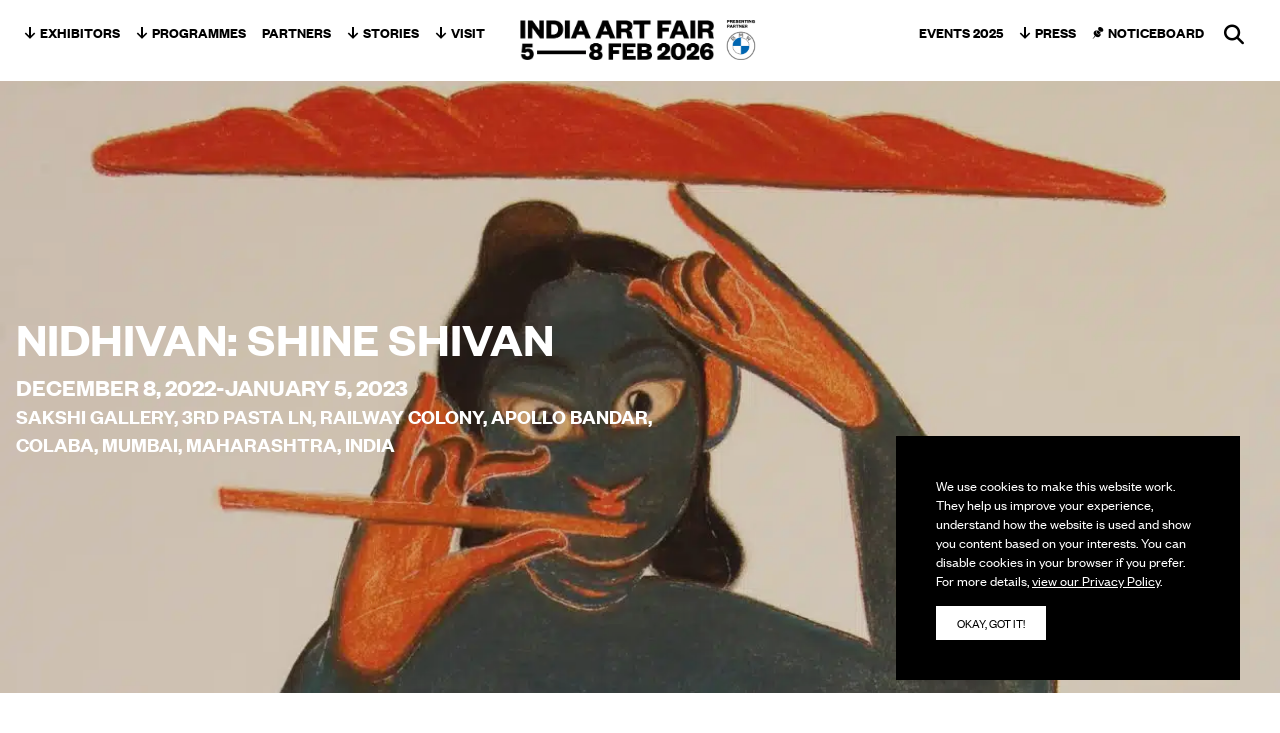

--- FILE ---
content_type: text/html; charset=UTF-8
request_url: https://indiaartfair.in/programme/nidhivan-shine-shivan
body_size: 45233
content:
<!doctype html>
<html lang="en-US">
  <head>
    <meta charset="utf-8">
<script>
var gform;gform||(document.addEventListener("gform_main_scripts_loaded",function(){gform.scriptsLoaded=!0}),document.addEventListener("gform/theme/scripts_loaded",function(){gform.themeScriptsLoaded=!0}),window.addEventListener("DOMContentLoaded",function(){gform.domLoaded=!0}),gform={domLoaded:!1,scriptsLoaded:!1,themeScriptsLoaded:!1,isFormEditor:()=>"function"==typeof InitializeEditor,callIfLoaded:function(o){return!(!gform.domLoaded||!gform.scriptsLoaded||!gform.themeScriptsLoaded&&!gform.isFormEditor()||(gform.isFormEditor()&&console.warn("The use of gform.initializeOnLoaded() is deprecated in the form editor context and will be removed in Gravity Forms 3.1."),o(),0))},initializeOnLoaded:function(o){gform.callIfLoaded(o)||(document.addEventListener("gform_main_scripts_loaded",()=>{gform.scriptsLoaded=!0,gform.callIfLoaded(o)}),document.addEventListener("gform/theme/scripts_loaded",()=>{gform.themeScriptsLoaded=!0,gform.callIfLoaded(o)}),window.addEventListener("DOMContentLoaded",()=>{gform.domLoaded=!0,gform.callIfLoaded(o)}))},hooks:{action:{},filter:{}},addAction:function(o,r,e,t){gform.addHook("action",o,r,e,t)},addFilter:function(o,r,e,t){gform.addHook("filter",o,r,e,t)},doAction:function(o){gform.doHook("action",o,arguments)},applyFilters:function(o){return gform.doHook("filter",o,arguments)},removeAction:function(o,r){gform.removeHook("action",o,r)},removeFilter:function(o,r,e){gform.removeHook("filter",o,r,e)},addHook:function(o,r,e,t,n){null==gform.hooks[o][r]&&(gform.hooks[o][r]=[]);var d=gform.hooks[o][r];null==n&&(n=r+"_"+d.length),gform.hooks[o][r].push({tag:n,callable:e,priority:t=null==t?10:t})},doHook:function(r,o,e){var t;if(e=Array.prototype.slice.call(e,1),null!=gform.hooks[r][o]&&((o=gform.hooks[r][o]).sort(function(o,r){return o.priority-r.priority}),o.forEach(function(o){"function"!=typeof(t=o.callable)&&(t=window[t]),"action"==r?t.apply(null,e):e[0]=t.apply(null,e)})),"filter"==r)return e[0]},removeHook:function(o,r,t,n){var e;null!=gform.hooks[o][r]&&(e=(e=gform.hooks[o][r]).filter(function(o,r,e){return!!(null!=n&&n!=o.tag||null!=t&&t!=o.priority)}),gform.hooks[o][r]=e)}});
</script>

    <meta name="viewport" content="width=device-width, initial-scale=1">
    <meta name='robots' content='index, follow, max-image-preview:large, max-snippet:-1, max-video-preview:-1' />

	<!-- This site is optimized with the Yoast SEO plugin v26.7 - https://yoast.com/wordpress/plugins/seo/ -->
	<title>Nidhivan: Shine Shivan - India Art Fair</title>
<link data-rocket-prefetch href="https://connect.facebook.net" rel="dns-prefetch">
<link data-rocket-prefetch href="https://platform.twitter.com" rel="dns-prefetch">
<link data-rocket-prefetch href="https://www.googletagmanager.com" rel="dns-prefetch"><link rel="preload" data-rocket-preload as="image" href="https://indiaartfair.in/app/uploads/2022/12/Shine-Shivan.-Shree-Govardhan-Giridhari-2022.-Courtesy-of-Sakshi-Gallery..jpg.webp" imagesrcset="https://indiaartfair.in/app/uploads/2022/12/Shine-Shivan.-Shree-Govardhan-Giridhari-2022.-Courtesy-of-Sakshi-Gallery..jpg.webp 1246w,https://indiaartfair.in/app/uploads/2022/12/Shine-Shivan.-Shree-Govardhan-Giridhari-2022.-Courtesy-of-Sakshi-Gallery.-300x145.jpg.webp 300w,https://indiaartfair.in/app/uploads/2022/12/Shine-Shivan.-Shree-Govardhan-Giridhari-2022.-Courtesy-of-Sakshi-Gallery.-1024x495.jpg.webp 1024w,https://indiaartfair.in/app/uploads/2022/12/Shine-Shivan.-Shree-Govardhan-Giridhari-2022.-Courtesy-of-Sakshi-Gallery.-768x371.jpg.webp 768w,https://indiaartfair.in/app/uploads/2022/12/Shine-Shivan.-Shree-Govardhan-Giridhari-2022.-Courtesy-of-Sakshi-Gallery.-280x135.jpg.webp 280w,https://indiaartfair.in/app/uploads/2022/12/Shine-Shivan.-Shree-Govardhan-Giridhari-2022.-Courtesy-of-Sakshi-Gallery.-560x271.jpg.webp 560w,https://indiaartfair.in/app/uploads/2022/12/Shine-Shivan.-Shree-Govardhan-Giridhari-2022.-Courtesy-of-Sakshi-Gallery.-320x155.jpg.webp 320w,https://indiaartfair.in/app/uploads/2022/12/Shine-Shivan.-Shree-Govardhan-Giridhari-2022.-Courtesy-of-Sakshi-Gallery.-640x309.jpg.webp 640w,https://indiaartfair.in/app/uploads/2022/12/Shine-Shivan.-Shree-Govardhan-Giridhari-2022.-Courtesy-of-Sakshi-Gallery.-360x174.jpg.webp 360w,https://indiaartfair.in/app/uploads/2022/12/Shine-Shivan.-Shree-Govardhan-Giridhari-2022.-Courtesy-of-Sakshi-Gallery.-720x348.jpg.webp 720w,https://indiaartfair.in/app/uploads/2022/12/Shine-Shivan.-Shree-Govardhan-Giridhari-2022.-Courtesy-of-Sakshi-Gallery.-450x217.jpg.webp 450w,https://indiaartfair.in/app/uploads/2022/12/Shine-Shivan.-Shree-Govardhan-Giridhari-2022.-Courtesy-of-Sakshi-Gallery.-900x435.jpg.webp 900w,https://indiaartfair.in/app/uploads/2022/12/Shine-Shivan.-Shree-Govardhan-Giridhari-2022.-Courtesy-of-Sakshi-Gallery.-742x358.jpg.webp 742w" imagesizes="(max-width: 1246px) 100vw, 1246px" fetchpriority="high">
	<link rel="canonical" href="https://indiaartfair.in/programme/nidhivan-shine-shivan" />
	<meta property="og:locale" content="en_US" />
	<meta property="og:type" content="article" />
	<meta property="og:title" content="Nidhivan: Shine Shivan - India Art Fair" />
	<meta property="og:description" content="Sakshi Gallery announces Nidhivan, a solo exhibition by Shine Shivan. Shine&#8217;s Nidhivan is a private pastoral that resides between retelling and reliving. Over the past many months, he has spent time in Awadh, Ayodhya, Bundi, Brindavan, Mathura, and Govardhan, amidst flora and fauna &#8211; a kind of excavation. In his armory are the myriad tales &hellip; Continued" />
	<meta property="og:url" content="https://indiaartfair.in/programme/nidhivan-shine-shivan" />
	<meta property="og:site_name" content="India Art Fair" />
	<meta property="article:modified_time" content="2022-12-08T10:12:08+00:00" />
	<meta property="og:image" content="https://indiaartfair.in/app/uploads/2022/12/nidhivan.jpg" />
	<meta property="og:image:width" content="1246" />
	<meta property="og:image:height" content="1794" />
	<meta property="og:image:type" content="image/jpeg" />
	<meta name="twitter:card" content="summary_large_image" />
	<meta name="twitter:label1" content="Est. reading time" />
	<meta name="twitter:data1" content="1 minute" />
	<script type="application/ld+json" class="yoast-schema-graph">{"@context":"https://schema.org","@graph":[{"@type":"WebPage","@id":"https://indiaartfair.in/programme/nidhivan-shine-shivan","url":"https://indiaartfair.in/programme/nidhivan-shine-shivan","name":"Nidhivan: Shine Shivan - India Art Fair","isPartOf":{"@id":"https://indiaartfair.in/#website"},"primaryImageOfPage":{"@id":"https://indiaartfair.in/programme/nidhivan-shine-shivan#primaryimage"},"image":{"@id":"https://indiaartfair.in/programme/nidhivan-shine-shivan#primaryimage"},"thumbnailUrl":"https://indiaartfair.in/app/uploads/2022/12/nidhivan.jpg","datePublished":"2022-12-08T08:10:16+00:00","dateModified":"2022-12-08T10:12:08+00:00","breadcrumb":{"@id":"https://indiaartfair.in/programme/nidhivan-shine-shivan#breadcrumb"},"inLanguage":"en-US","potentialAction":[{"@type":"ReadAction","target":["https://indiaartfair.in/programme/nidhivan-shine-shivan"]}]},{"@type":"ImageObject","inLanguage":"en-US","@id":"https://indiaartfair.in/programme/nidhivan-shine-shivan#primaryimage","url":"https://indiaartfair.in/app/uploads/2022/12/nidhivan.jpg","contentUrl":"https://indiaartfair.in/app/uploads/2022/12/nidhivan.jpg","width":1246,"height":1794,"caption":"Shine Shivan. Shree Govardhan Giridhari, 2022. Courtesy of Sakshi Gallery."},{"@type":"BreadcrumbList","@id":"https://indiaartfair.in/programme/nidhivan-shine-shivan#breadcrumb","itemListElement":[{"@type":"ListItem","position":1,"name":"Home","item":"https://indiaartfair.in/"},{"@type":"ListItem","position":2,"name":"Events","item":"https://indiaartfair.in/programme"},{"@type":"ListItem","position":3,"name":"Nidhivan: Shine Shivan"}]},{"@type":"WebSite","@id":"https://indiaartfair.in/#website","url":"https://indiaartfair.in/","name":"India Art Fair","description":"New Delhi","potentialAction":[{"@type":"SearchAction","target":{"@type":"EntryPoint","urlTemplate":"https://indiaartfair.in/?s={search_term_string}"},"query-input":{"@type":"PropertyValueSpecification","valueRequired":true,"valueName":"search_term_string"}}],"inLanguage":"en-US"}]}</script>
	<!-- / Yoast SEO plugin. -->



		<!-- This site uses the Google Analytics by MonsterInsights plugin v9.11.1 - Using Analytics tracking - https://www.monsterinsights.com/ -->
							<script src="//www.googletagmanager.com/gtag/js?id=G-25H3FKYJ90"  data-cfasync="false" data-wpfc-render="false" async></script>
			<script data-cfasync="false" data-wpfc-render="false">
				var mi_version = '9.11.1';
				var mi_track_user = true;
				var mi_no_track_reason = '';
								var MonsterInsightsDefaultLocations = {"page_location":"https:\/\/indiaartfair.in\/programme\/nidhivan-shine-shivan\/"};
								if ( typeof MonsterInsightsPrivacyGuardFilter === 'function' ) {
					var MonsterInsightsLocations = (typeof MonsterInsightsExcludeQuery === 'object') ? MonsterInsightsPrivacyGuardFilter( MonsterInsightsExcludeQuery ) : MonsterInsightsPrivacyGuardFilter( MonsterInsightsDefaultLocations );
				} else {
					var MonsterInsightsLocations = (typeof MonsterInsightsExcludeQuery === 'object') ? MonsterInsightsExcludeQuery : MonsterInsightsDefaultLocations;
				}

								var disableStrs = [
										'ga-disable-G-25H3FKYJ90',
									];

				/* Function to detect opted out users */
				function __gtagTrackerIsOptedOut() {
					for (var index = 0; index < disableStrs.length; index++) {
						if (document.cookie.indexOf(disableStrs[index] + '=true') > -1) {
							return true;
						}
					}

					return false;
				}

				/* Disable tracking if the opt-out cookie exists. */
				if (__gtagTrackerIsOptedOut()) {
					for (var index = 0; index < disableStrs.length; index++) {
						window[disableStrs[index]] = true;
					}
				}

				/* Opt-out function */
				function __gtagTrackerOptout() {
					for (var index = 0; index < disableStrs.length; index++) {
						document.cookie = disableStrs[index] + '=true; expires=Thu, 31 Dec 2099 23:59:59 UTC; path=/';
						window[disableStrs[index]] = true;
					}
				}

				if ('undefined' === typeof gaOptout) {
					function gaOptout() {
						__gtagTrackerOptout();
					}
				}
								window.dataLayer = window.dataLayer || [];

				window.MonsterInsightsDualTracker = {
					helpers: {},
					trackers: {},
				};
				if (mi_track_user) {
					function __gtagDataLayer() {
						dataLayer.push(arguments);
					}

					function __gtagTracker(type, name, parameters) {
						if (!parameters) {
							parameters = {};
						}

						if (parameters.send_to) {
							__gtagDataLayer.apply(null, arguments);
							return;
						}

						if (type === 'event') {
														parameters.send_to = monsterinsights_frontend.v4_id;
							var hookName = name;
							if (typeof parameters['event_category'] !== 'undefined') {
								hookName = parameters['event_category'] + ':' + name;
							}

							if (typeof MonsterInsightsDualTracker.trackers[hookName] !== 'undefined') {
								MonsterInsightsDualTracker.trackers[hookName](parameters);
							} else {
								__gtagDataLayer('event', name, parameters);
							}
							
						} else {
							__gtagDataLayer.apply(null, arguments);
						}
					}

					__gtagTracker('js', new Date());
					__gtagTracker('set', {
						'developer_id.dZGIzZG': true,
											});
					if ( MonsterInsightsLocations.page_location ) {
						__gtagTracker('set', MonsterInsightsLocations);
					}
										__gtagTracker('config', 'G-25H3FKYJ90', {"forceSSL":"true","anonymize_ip":"true"} );
										window.gtag = __gtagTracker;										(function () {
						/* https://developers.google.com/analytics/devguides/collection/analyticsjs/ */
						/* ga and __gaTracker compatibility shim. */
						var noopfn = function () {
							return null;
						};
						var newtracker = function () {
							return new Tracker();
						};
						var Tracker = function () {
							return null;
						};
						var p = Tracker.prototype;
						p.get = noopfn;
						p.set = noopfn;
						p.send = function () {
							var args = Array.prototype.slice.call(arguments);
							args.unshift('send');
							__gaTracker.apply(null, args);
						};
						var __gaTracker = function () {
							var len = arguments.length;
							if (len === 0) {
								return;
							}
							var f = arguments[len - 1];
							if (typeof f !== 'object' || f === null || typeof f.hitCallback !== 'function') {
								if ('send' === arguments[0]) {
									var hitConverted, hitObject = false, action;
									if ('event' === arguments[1]) {
										if ('undefined' !== typeof arguments[3]) {
											hitObject = {
												'eventAction': arguments[3],
												'eventCategory': arguments[2],
												'eventLabel': arguments[4],
												'value': arguments[5] ? arguments[5] : 1,
											}
										}
									}
									if ('pageview' === arguments[1]) {
										if ('undefined' !== typeof arguments[2]) {
											hitObject = {
												'eventAction': 'page_view',
												'page_path': arguments[2],
											}
										}
									}
									if (typeof arguments[2] === 'object') {
										hitObject = arguments[2];
									}
									if (typeof arguments[5] === 'object') {
										Object.assign(hitObject, arguments[5]);
									}
									if ('undefined' !== typeof arguments[1].hitType) {
										hitObject = arguments[1];
										if ('pageview' === hitObject.hitType) {
											hitObject.eventAction = 'page_view';
										}
									}
									if (hitObject) {
										action = 'timing' === arguments[1].hitType ? 'timing_complete' : hitObject.eventAction;
										hitConverted = mapArgs(hitObject);
										__gtagTracker('event', action, hitConverted);
									}
								}
								return;
							}

							function mapArgs(args) {
								var arg, hit = {};
								var gaMap = {
									'eventCategory': 'event_category',
									'eventAction': 'event_action',
									'eventLabel': 'event_label',
									'eventValue': 'event_value',
									'nonInteraction': 'non_interaction',
									'timingCategory': 'event_category',
									'timingVar': 'name',
									'timingValue': 'value',
									'timingLabel': 'event_label',
									'page': 'page_path',
									'location': 'page_location',
									'title': 'page_title',
									'referrer' : 'page_referrer',
								};
								for (arg in args) {
																		if (!(!args.hasOwnProperty(arg) || !gaMap.hasOwnProperty(arg))) {
										hit[gaMap[arg]] = args[arg];
									} else {
										hit[arg] = args[arg];
									}
								}
								return hit;
							}

							try {
								f.hitCallback();
							} catch (ex) {
							}
						};
						__gaTracker.create = newtracker;
						__gaTracker.getByName = newtracker;
						__gaTracker.getAll = function () {
							return [];
						};
						__gaTracker.remove = noopfn;
						__gaTracker.loaded = true;
						window['__gaTracker'] = __gaTracker;
					})();
									} else {
										console.log("");
					(function () {
						function __gtagTracker() {
							return null;
						}

						window['__gtagTracker'] = __gtagTracker;
						window['gtag'] = __gtagTracker;
					})();
									}
			</script>
							<!-- / Google Analytics by MonsterInsights -->
		<style id='wp-img-auto-sizes-contain-inline-css'>
img:is([sizes=auto i],[sizes^="auto," i]){contain-intrinsic-size:3000px 1500px}
/*# sourceURL=wp-img-auto-sizes-contain-inline-css */
</style>
<style id='wp-block-library-inline-css'>
:root{--wp-block-synced-color:#7a00df;--wp-block-synced-color--rgb:122,0,223;--wp-bound-block-color:var(--wp-block-synced-color);--wp-editor-canvas-background:#ddd;--wp-admin-theme-color:#007cba;--wp-admin-theme-color--rgb:0,124,186;--wp-admin-theme-color-darker-10:#006ba1;--wp-admin-theme-color-darker-10--rgb:0,107,160.5;--wp-admin-theme-color-darker-20:#005a87;--wp-admin-theme-color-darker-20--rgb:0,90,135;--wp-admin-border-width-focus:2px}@media (min-resolution:192dpi){:root{--wp-admin-border-width-focus:1.5px}}.wp-element-button{cursor:pointer}:root .has-very-light-gray-background-color{background-color:#eee}:root .has-very-dark-gray-background-color{background-color:#313131}:root .has-very-light-gray-color{color:#eee}:root .has-very-dark-gray-color{color:#313131}:root .has-vivid-green-cyan-to-vivid-cyan-blue-gradient-background{background:linear-gradient(135deg,#00d084,#0693e3)}:root .has-purple-crush-gradient-background{background:linear-gradient(135deg,#34e2e4,#4721fb 50%,#ab1dfe)}:root .has-hazy-dawn-gradient-background{background:linear-gradient(135deg,#faaca8,#dad0ec)}:root .has-subdued-olive-gradient-background{background:linear-gradient(135deg,#fafae1,#67a671)}:root .has-atomic-cream-gradient-background{background:linear-gradient(135deg,#fdd79a,#004a59)}:root .has-nightshade-gradient-background{background:linear-gradient(135deg,#330968,#31cdcf)}:root .has-midnight-gradient-background{background:linear-gradient(135deg,#020381,#2874fc)}:root{--wp--preset--font-size--normal:16px;--wp--preset--font-size--huge:42px}.has-regular-font-size{font-size:1em}.has-larger-font-size{font-size:2.625em}.has-normal-font-size{font-size:var(--wp--preset--font-size--normal)}.has-huge-font-size{font-size:var(--wp--preset--font-size--huge)}.has-text-align-center{text-align:center}.has-text-align-left{text-align:left}.has-text-align-right{text-align:right}.has-fit-text{white-space:nowrap!important}#end-resizable-editor-section{display:none}.aligncenter{clear:both}.items-justified-left{justify-content:flex-start}.items-justified-center{justify-content:center}.items-justified-right{justify-content:flex-end}.items-justified-space-between{justify-content:space-between}.screen-reader-text{border:0;clip-path:inset(50%);height:1px;margin:-1px;overflow:hidden;padding:0;position:absolute;width:1px;word-wrap:normal!important}.screen-reader-text:focus{background-color:#ddd;clip-path:none;color:#444;display:block;font-size:1em;height:auto;left:5px;line-height:normal;padding:15px 23px 14px;text-decoration:none;top:5px;width:auto;z-index:100000}html :where(.has-border-color){border-style:solid}html :where([style*=border-top-color]){border-top-style:solid}html :where([style*=border-right-color]){border-right-style:solid}html :where([style*=border-bottom-color]){border-bottom-style:solid}html :where([style*=border-left-color]){border-left-style:solid}html :where([style*=border-width]){border-style:solid}html :where([style*=border-top-width]){border-top-style:solid}html :where([style*=border-right-width]){border-right-style:solid}html :where([style*=border-bottom-width]){border-bottom-style:solid}html :where([style*=border-left-width]){border-left-style:solid}html :where(img[class*=wp-image-]){height:auto;max-width:100%}:where(figure){margin:0 0 1em}html :where(.is-position-sticky){--wp-admin--admin-bar--position-offset:var(--wp-admin--admin-bar--height,0px)}@media screen and (max-width:600px){html :where(.is-position-sticky){--wp-admin--admin-bar--position-offset:0px}}

/*# sourceURL=wp-block-library-inline-css */
</style><style id='global-styles-inline-css'>
:root{--wp--preset--aspect-ratio--square: 1;--wp--preset--aspect-ratio--4-3: 4/3;--wp--preset--aspect-ratio--3-4: 3/4;--wp--preset--aspect-ratio--3-2: 3/2;--wp--preset--aspect-ratio--2-3: 2/3;--wp--preset--aspect-ratio--16-9: 16/9;--wp--preset--aspect-ratio--9-16: 9/16;--wp--preset--color--black: #000;--wp--preset--color--cyan-bluish-gray: #abb8c3;--wp--preset--color--white: #fff;--wp--preset--color--pale-pink: #f78da7;--wp--preset--color--vivid-red: #cf2e2e;--wp--preset--color--luminous-vivid-orange: #ff6900;--wp--preset--color--luminous-vivid-amber: #fcb900;--wp--preset--color--light-green-cyan: #7bdcb5;--wp--preset--color--vivid-green-cyan: #00d084;--wp--preset--color--pale-cyan-blue: #8ed1fc;--wp--preset--color--vivid-cyan-blue: #0693e3;--wp--preset--color--vivid-purple: #9b51e0;--wp--preset--color--gray-100: #f2f2f2;--wp--preset--color--gray-150: #dadadb;--wp--preset--color--gray-200: #cecece;--wp--preset--color--gray-300: #b3b3b3;--wp--preset--color--red: #d94540;--wp--preset--color--green: #70bd94;--wp--preset--color--blue: #14a1b5;--wp--preset--color--yellow: #f0c92e;--wp--preset--color--transparent: transparent;--wp--preset--gradient--vivid-cyan-blue-to-vivid-purple: linear-gradient(135deg,rgb(6,147,227) 0%,rgb(155,81,224) 100%);--wp--preset--gradient--light-green-cyan-to-vivid-green-cyan: linear-gradient(135deg,rgb(122,220,180) 0%,rgb(0,208,130) 100%);--wp--preset--gradient--luminous-vivid-amber-to-luminous-vivid-orange: linear-gradient(135deg,rgb(252,185,0) 0%,rgb(255,105,0) 100%);--wp--preset--gradient--luminous-vivid-orange-to-vivid-red: linear-gradient(135deg,rgb(255,105,0) 0%,rgb(207,46,46) 100%);--wp--preset--gradient--very-light-gray-to-cyan-bluish-gray: linear-gradient(135deg,rgb(238,238,238) 0%,rgb(169,184,195) 100%);--wp--preset--gradient--cool-to-warm-spectrum: linear-gradient(135deg,rgb(74,234,220) 0%,rgb(151,120,209) 20%,rgb(207,42,186) 40%,rgb(238,44,130) 60%,rgb(251,105,98) 80%,rgb(254,248,76) 100%);--wp--preset--gradient--blush-light-purple: linear-gradient(135deg,rgb(255,206,236) 0%,rgb(152,150,240) 100%);--wp--preset--gradient--blush-bordeaux: linear-gradient(135deg,rgb(254,205,165) 0%,rgb(254,45,45) 50%,rgb(107,0,62) 100%);--wp--preset--gradient--luminous-dusk: linear-gradient(135deg,rgb(255,203,112) 0%,rgb(199,81,192) 50%,rgb(65,88,208) 100%);--wp--preset--gradient--pale-ocean: linear-gradient(135deg,rgb(255,245,203) 0%,rgb(182,227,212) 50%,rgb(51,167,181) 100%);--wp--preset--gradient--electric-grass: linear-gradient(135deg,rgb(202,248,128) 0%,rgb(113,206,126) 100%);--wp--preset--gradient--midnight: linear-gradient(135deg,rgb(2,3,129) 0%,rgb(40,116,252) 100%);--wp--preset--font-size--small: 13px;--wp--preset--font-size--medium: 20px;--wp--preset--font-size--large: 36px;--wp--preset--font-size--x-large: 42px;--wp--preset--font-size--xs: 0.75rem;--wp--preset--font-size--sm: 0.875rem;--wp--preset--font-size--base: 1rem;--wp--preset--font-size--lg: 1.125rem;--wp--preset--font-size--xl: 1.25rem;--wp--preset--font-size--2-xl: 1.5rem;--wp--preset--font-size--3-xl: 1.875rem;--wp--preset--font-size--4-xl: 2.25rem;--wp--preset--font-size--5-xl: 3rem;--wp--preset--font-size--6-xl: 3.75rem;--wp--preset--font-size--7-xl: 4.5rem;--wp--preset--font-size--8-xl: 6rem;--wp--preset--font-size--9-xl: 8rem;--wp--preset--font-family--sans: Founders Grotesk,sans-serif;--wp--preset--spacing--20: 0.44rem;--wp--preset--spacing--30: 0.67rem;--wp--preset--spacing--40: 1rem;--wp--preset--spacing--50: 1.5rem;--wp--preset--spacing--60: 2.25rem;--wp--preset--spacing--70: 3.38rem;--wp--preset--spacing--80: 5.06rem;--wp--preset--shadow--natural: 6px 6px 9px rgba(0, 0, 0, 0.2);--wp--preset--shadow--deep: 12px 12px 50px rgba(0, 0, 0, 0.4);--wp--preset--shadow--sharp: 6px 6px 0px rgba(0, 0, 0, 0.2);--wp--preset--shadow--outlined: 6px 6px 0px -3px rgb(255, 255, 255), 6px 6px rgb(0, 0, 0);--wp--preset--shadow--crisp: 6px 6px 0px rgb(0, 0, 0);}:where(body) { margin: 0; }.wp-site-blocks > .alignleft { float: left; margin-right: 2em; }.wp-site-blocks > .alignright { float: right; margin-left: 2em; }.wp-site-blocks > .aligncenter { justify-content: center; margin-left: auto; margin-right: auto; }:where(.is-layout-flex){gap: 0.5em;}:where(.is-layout-grid){gap: 0.5em;}.is-layout-flow > .alignleft{float: left;margin-inline-start: 0;margin-inline-end: 2em;}.is-layout-flow > .alignright{float: right;margin-inline-start: 2em;margin-inline-end: 0;}.is-layout-flow > .aligncenter{margin-left: auto !important;margin-right: auto !important;}.is-layout-constrained > .alignleft{float: left;margin-inline-start: 0;margin-inline-end: 2em;}.is-layout-constrained > .alignright{float: right;margin-inline-start: 2em;margin-inline-end: 0;}.is-layout-constrained > .aligncenter{margin-left: auto !important;margin-right: auto !important;}.is-layout-constrained > :where(:not(.alignleft):not(.alignright):not(.alignfull)){margin-left: auto !important;margin-right: auto !important;}body .is-layout-flex{display: flex;}.is-layout-flex{flex-wrap: wrap;align-items: center;}.is-layout-flex > :is(*, div){margin: 0;}body .is-layout-grid{display: grid;}.is-layout-grid > :is(*, div){margin: 0;}body{padding-top: 0px;padding-right: 0px;padding-bottom: 0px;padding-left: 0px;}a:where(:not(.wp-element-button)){text-decoration: underline;}:root :where(.wp-element-button, .wp-block-button__link){background-color: #32373c;border-width: 0;color: #fff;font-family: inherit;font-size: inherit;font-style: inherit;font-weight: inherit;letter-spacing: inherit;line-height: inherit;padding-top: calc(0.667em + 2px);padding-right: calc(1.333em + 2px);padding-bottom: calc(0.667em + 2px);padding-left: calc(1.333em + 2px);text-decoration: none;text-transform: inherit;}.has-black-color{color: var(--wp--preset--color--black) !important;}.has-cyan-bluish-gray-color{color: var(--wp--preset--color--cyan-bluish-gray) !important;}.has-white-color{color: var(--wp--preset--color--white) !important;}.has-pale-pink-color{color: var(--wp--preset--color--pale-pink) !important;}.has-vivid-red-color{color: var(--wp--preset--color--vivid-red) !important;}.has-luminous-vivid-orange-color{color: var(--wp--preset--color--luminous-vivid-orange) !important;}.has-luminous-vivid-amber-color{color: var(--wp--preset--color--luminous-vivid-amber) !important;}.has-light-green-cyan-color{color: var(--wp--preset--color--light-green-cyan) !important;}.has-vivid-green-cyan-color{color: var(--wp--preset--color--vivid-green-cyan) !important;}.has-pale-cyan-blue-color{color: var(--wp--preset--color--pale-cyan-blue) !important;}.has-vivid-cyan-blue-color{color: var(--wp--preset--color--vivid-cyan-blue) !important;}.has-vivid-purple-color{color: var(--wp--preset--color--vivid-purple) !important;}.has-gray-100-color{color: var(--wp--preset--color--gray-100) !important;}.has-gray-150-color{color: var(--wp--preset--color--gray-150) !important;}.has-gray-200-color{color: var(--wp--preset--color--gray-200) !important;}.has-gray-300-color{color: var(--wp--preset--color--gray-300) !important;}.has-red-color{color: var(--wp--preset--color--red) !important;}.has-green-color{color: var(--wp--preset--color--green) !important;}.has-blue-color{color: var(--wp--preset--color--blue) !important;}.has-yellow-color{color: var(--wp--preset--color--yellow) !important;}.has-transparent-color{color: var(--wp--preset--color--transparent) !important;}.has-black-background-color{background-color: var(--wp--preset--color--black) !important;}.has-cyan-bluish-gray-background-color{background-color: var(--wp--preset--color--cyan-bluish-gray) !important;}.has-white-background-color{background-color: var(--wp--preset--color--white) !important;}.has-pale-pink-background-color{background-color: var(--wp--preset--color--pale-pink) !important;}.has-vivid-red-background-color{background-color: var(--wp--preset--color--vivid-red) !important;}.has-luminous-vivid-orange-background-color{background-color: var(--wp--preset--color--luminous-vivid-orange) !important;}.has-luminous-vivid-amber-background-color{background-color: var(--wp--preset--color--luminous-vivid-amber) !important;}.has-light-green-cyan-background-color{background-color: var(--wp--preset--color--light-green-cyan) !important;}.has-vivid-green-cyan-background-color{background-color: var(--wp--preset--color--vivid-green-cyan) !important;}.has-pale-cyan-blue-background-color{background-color: var(--wp--preset--color--pale-cyan-blue) !important;}.has-vivid-cyan-blue-background-color{background-color: var(--wp--preset--color--vivid-cyan-blue) !important;}.has-vivid-purple-background-color{background-color: var(--wp--preset--color--vivid-purple) !important;}.has-gray-100-background-color{background-color: var(--wp--preset--color--gray-100) !important;}.has-gray-150-background-color{background-color: var(--wp--preset--color--gray-150) !important;}.has-gray-200-background-color{background-color: var(--wp--preset--color--gray-200) !important;}.has-gray-300-background-color{background-color: var(--wp--preset--color--gray-300) !important;}.has-red-background-color{background-color: var(--wp--preset--color--red) !important;}.has-green-background-color{background-color: var(--wp--preset--color--green) !important;}.has-blue-background-color{background-color: var(--wp--preset--color--blue) !important;}.has-yellow-background-color{background-color: var(--wp--preset--color--yellow) !important;}.has-transparent-background-color{background-color: var(--wp--preset--color--transparent) !important;}.has-black-border-color{border-color: var(--wp--preset--color--black) !important;}.has-cyan-bluish-gray-border-color{border-color: var(--wp--preset--color--cyan-bluish-gray) !important;}.has-white-border-color{border-color: var(--wp--preset--color--white) !important;}.has-pale-pink-border-color{border-color: var(--wp--preset--color--pale-pink) !important;}.has-vivid-red-border-color{border-color: var(--wp--preset--color--vivid-red) !important;}.has-luminous-vivid-orange-border-color{border-color: var(--wp--preset--color--luminous-vivid-orange) !important;}.has-luminous-vivid-amber-border-color{border-color: var(--wp--preset--color--luminous-vivid-amber) !important;}.has-light-green-cyan-border-color{border-color: var(--wp--preset--color--light-green-cyan) !important;}.has-vivid-green-cyan-border-color{border-color: var(--wp--preset--color--vivid-green-cyan) !important;}.has-pale-cyan-blue-border-color{border-color: var(--wp--preset--color--pale-cyan-blue) !important;}.has-vivid-cyan-blue-border-color{border-color: var(--wp--preset--color--vivid-cyan-blue) !important;}.has-vivid-purple-border-color{border-color: var(--wp--preset--color--vivid-purple) !important;}.has-gray-100-border-color{border-color: var(--wp--preset--color--gray-100) !important;}.has-gray-150-border-color{border-color: var(--wp--preset--color--gray-150) !important;}.has-gray-200-border-color{border-color: var(--wp--preset--color--gray-200) !important;}.has-gray-300-border-color{border-color: var(--wp--preset--color--gray-300) !important;}.has-red-border-color{border-color: var(--wp--preset--color--red) !important;}.has-green-border-color{border-color: var(--wp--preset--color--green) !important;}.has-blue-border-color{border-color: var(--wp--preset--color--blue) !important;}.has-yellow-border-color{border-color: var(--wp--preset--color--yellow) !important;}.has-transparent-border-color{border-color: var(--wp--preset--color--transparent) !important;}.has-vivid-cyan-blue-to-vivid-purple-gradient-background{background: var(--wp--preset--gradient--vivid-cyan-blue-to-vivid-purple) !important;}.has-light-green-cyan-to-vivid-green-cyan-gradient-background{background: var(--wp--preset--gradient--light-green-cyan-to-vivid-green-cyan) !important;}.has-luminous-vivid-amber-to-luminous-vivid-orange-gradient-background{background: var(--wp--preset--gradient--luminous-vivid-amber-to-luminous-vivid-orange) !important;}.has-luminous-vivid-orange-to-vivid-red-gradient-background{background: var(--wp--preset--gradient--luminous-vivid-orange-to-vivid-red) !important;}.has-very-light-gray-to-cyan-bluish-gray-gradient-background{background: var(--wp--preset--gradient--very-light-gray-to-cyan-bluish-gray) !important;}.has-cool-to-warm-spectrum-gradient-background{background: var(--wp--preset--gradient--cool-to-warm-spectrum) !important;}.has-blush-light-purple-gradient-background{background: var(--wp--preset--gradient--blush-light-purple) !important;}.has-blush-bordeaux-gradient-background{background: var(--wp--preset--gradient--blush-bordeaux) !important;}.has-luminous-dusk-gradient-background{background: var(--wp--preset--gradient--luminous-dusk) !important;}.has-pale-ocean-gradient-background{background: var(--wp--preset--gradient--pale-ocean) !important;}.has-electric-grass-gradient-background{background: var(--wp--preset--gradient--electric-grass) !important;}.has-midnight-gradient-background{background: var(--wp--preset--gradient--midnight) !important;}.has-small-font-size{font-size: var(--wp--preset--font-size--small) !important;}.has-medium-font-size{font-size: var(--wp--preset--font-size--medium) !important;}.has-large-font-size{font-size: var(--wp--preset--font-size--large) !important;}.has-x-large-font-size{font-size: var(--wp--preset--font-size--x-large) !important;}.has-xs-font-size{font-size: var(--wp--preset--font-size--xs) !important;}.has-sm-font-size{font-size: var(--wp--preset--font-size--sm) !important;}.has-base-font-size{font-size: var(--wp--preset--font-size--base) !important;}.has-lg-font-size{font-size: var(--wp--preset--font-size--lg) !important;}.has-xl-font-size{font-size: var(--wp--preset--font-size--xl) !important;}.has-2-xl-font-size{font-size: var(--wp--preset--font-size--2-xl) !important;}.has-3-xl-font-size{font-size: var(--wp--preset--font-size--3-xl) !important;}.has-4-xl-font-size{font-size: var(--wp--preset--font-size--4-xl) !important;}.has-5-xl-font-size{font-size: var(--wp--preset--font-size--5-xl) !important;}.has-6-xl-font-size{font-size: var(--wp--preset--font-size--6-xl) !important;}.has-7-xl-font-size{font-size: var(--wp--preset--font-size--7-xl) !important;}.has-8-xl-font-size{font-size: var(--wp--preset--font-size--8-xl) !important;}.has-9-xl-font-size{font-size: var(--wp--preset--font-size--9-xl) !important;}.has-sans-font-family{font-family: var(--wp--preset--font-family--sans) !important;}
/*# sourceURL=global-styles-inline-css */
</style>

<link rel='stylesheet' id='main/0-css' href='https://indiaartfair.in/app/themes/iaf/public/css/main.fee4a1.css' media='all' />
<script src="https://indiaartfair.in/app/plugins/google-analytics-for-wordpress/assets/js/frontend-gtag.min.js?ver=9.11.1" id="monsterinsights-frontend-script-js" async data-wp-strategy="async"></script>
<script data-cfasync="false" data-wpfc-render="false" id='monsterinsights-frontend-script-js-extra'>var monsterinsights_frontend = {"js_events_tracking":"true","download_extensions":"doc,pdf,ppt,zip,xls,docx,pptx,xlsx","inbound_paths":"[]","home_url":"https:\/\/indiaartfair.in","hash_tracking":"false","v4_id":"G-25H3FKYJ90"};</script>
<script src="https://indiaartfair.in/wp/wp-includes/js/jquery/jquery.min.js?ver=3.7.1" id="jquery-core-js"></script>
<script src="https://indiaartfair.in/wp/wp-includes/js/jquery/jquery-migrate.min.js?ver=3.4.1" id="jquery-migrate-js"></script>

<!-- This site is using AdRotate v5.17.2 to display their advertisements - https://ajdg.solutions/ -->
<!-- AdRotate CSS -->
<style type="text/css" media="screen">
	.g { margin:0px; padding:0px; overflow:hidden; line-height:1; zoom:1; }
	.g img { height:auto; }
	.g-col { position:relative; float:left; }
	.g-col:first-child { margin-left: 0; }
	.g-col:last-child { margin-right: 0; }
	@media only screen and (max-width: 480px) {
		.g-col, .g-dyn, .g-single { width:100%; margin-left:0; margin-right:0; }
	}
</style>
<!-- /AdRotate CSS -->

    <meta name="facebook-domain-verification" content="hxsopk4jkhqi024e3s4if4xx5p6ui5"/>
    <!-- Meta Pixel Code -->
    <script>
        !function (f, b, e, v, n, t, s) {
            if (f.fbq) return;
            n = f.fbq = function () {
                n.callMethod ?
                    n.callMethod.apply(n, arguments) : n.queue.push(arguments)
            };
            if (!f._fbq) f._fbq = n;
            n.push = n;
            n.loaded = !0;
            n.version = '2.0';
            n.queue = [];
            t = b.createElement(e);
            t.async = !0;
            t.src = v;
            s = b.getElementsByTagName(e)[0];
            s.parentNode.insertBefore(t, s)
        }(window, document, 'script',
            'https://connect.facebook.net/en_US/fbevents.js');
        fbq('init', '1117044065525707');
        fbq('track', 'PageView');
    </script>
    <noscript><img height="1" width="1" style="display:none"
                   src="https://www.facebook.com/tr?id=1117044065525707&ev=PageView&noscript=1"
        /></noscript>
    <!-- End Meta Pixel Code -->
    <link rel="icon" href="https://indiaartfair.in/app/uploads/2022/12/cropped-IAF-2023-32x32.png" sizes="32x32" />
<link rel="icon" href="https://indiaartfair.in/app/uploads/2022/12/cropped-IAF-2023-192x192.png" sizes="192x192" />
<link rel="apple-touch-icon" href="https://indiaartfair.in/app/uploads/2022/12/cropped-IAF-2023-180x180.png" />
<meta name="msapplication-TileImage" content="https://indiaartfair.in/app/uploads/2022/12/cropped-IAF-2023-270x270.png" />
  <meta name="generator" content="WP Rocket 3.20.3" data-wpr-features="wpr_preconnect_external_domains wpr_oci wpr_image_dimensions wpr_cache_webp wpr_preload_links wpr_desktop" /></head>

  <body class="wp-singular programme-template-default single single-programme postid-34461 wp-embed-responsive wp-theme-iaf nidhivan-shine-shivan fair-page fair-delhi">
        
    <div id="app">
      <a class="sr-only focus:not-sr-only" href="#site-wrapper">
  Skip to content
</a>

<script>
    window.fbAsyncInit = function () {
        FB.init({
            appId: '166120730676306',
            autoLogAppEvents: true,
            xfbml: true,
            version: 'v2.11'
        });
    };

    (function (d, s, id) {
        var js, fjs = d.getElementsByTagName(s)[0];
        if (d.getElementById(id)) {
            return;
        }
        js = d.createElement(s);
        js.id = id;
        js.src = "https://connect.facebook.net/en_US/sdk.js";
        fjs.parentNode.insertBefore(js, fjs);
    }(document, 'script', 'facebook-jssdk'));
</script>

<script>window.twttr = (function (d, s, id) {
        var js, fjs = d.getElementsByTagName(s)[0],
            t = window.twttr || {};
        if (d.getElementById(id)) return t;
        js = d.createElement(s);
        js.id = id;
        js.src = "https://platform.twitter.com/widgets.js";
        fjs.parentNode.insertBefore(js, fjs);

        t._e = [];
        t.ready = function (f) {
            t._e.push(f);
        };

        return t;
    }(document, "script", "twitter-wjs"));</script>

<header id="site-header" class="site-header" >
  <div class="site-header__wrapper">
    <div class="header-menu"><ul id="menu-header-menu-left" class="header-menu__menu"><li id="menu-item-80709" class="has-dropdown dropdown-exhibitors menu-item menu-item-type-post_type menu-item-object-page menu-item-80709"><span class="menu-item__arrows"><span class="menu-item__arrows__arrow menu-item__arrows__arrow--down"><svg><use
                                xlink:href="#svg-arrow-down-small"/></svg></span><span
                        class="menu-item__arrows__arrow menu-item__arrows__arrow--up"><svg><use
                                xlink:href="#svg-arrow-up"/></svg></span></span><a href="https://indiaartfair.in/exhibitors">Exhibitors</a></li>
<li id="menu-item-68196" class="has-dropdown dropdown-programme dropdown-programme-mobile menu-item menu-item-type-post_type menu-item-object-page menu-item-68196"><span class="menu-item__arrows"><span class="menu-item__arrows__arrow menu-item__arrows__arrow--down"><svg><use
                                xlink:href="#svg-arrow-down-small"/></svg></span><span
                        class="menu-item__arrows__arrow menu-item__arrows__arrow--up"><svg><use
                                xlink:href="#svg-arrow-up"/></svg></span></span><a href="https://indiaartfair.in/programme">Programmes</a></li>
<li id="menu-item-80711" class="menu-item menu-item-type-post_type menu-item-object-page menu-item-80711"><a href="https://indiaartfair.in/partners">Partners</a></li>
<li id="menu-item-63813" class="has-dropdown dropdown-stories menu-item menu-item-type-post_type menu-item-object-page menu-item-63813"><span class="menu-item__arrows"><span class="menu-item__arrows__arrow menu-item__arrows__arrow--down"><svg><use
                                xlink:href="#svg-arrow-down-small"/></svg></span><span
                        class="menu-item__arrows__arrow menu-item__arrows__arrow--up"><svg><use
                                xlink:href="#svg-arrow-up"/></svg></span></span><a href="https://indiaartfair.in/stories">Stories</a></li>
<li id="menu-item-80710" class="has-dropdown dropdown-visit menu-item menu-item-type-post_type menu-item-object-page menu-item-80710"><span class="menu-item__arrows"><span class="menu-item__arrows__arrow menu-item__arrows__arrow--down"><svg><use
                                xlink:href="#svg-arrow-down-small"/></svg></span><span
                        class="menu-item__arrows__arrow menu-item__arrows__arrow--up"><svg><use
                                xlink:href="#svg-arrow-up"/></svg></span></span><a href="https://indiaartfair.in/visit">Visit</a></li>
</ul></div>
    <div class="flex-shrink-0 flex space-x-2 relative z-10 lg:px-4">
      <a href="https://indiaartfair.in/">
        <img width="500" height="103" id="logo"
             src="https://indiaartfair.in/app/uploads/2025/03/iaf-2026.png.webp"
             alt="india art fair  - Delhi  " class="site-header__logo">
      </a>
            <a href="https://www.bmw.in/en/index.html" target="_blank" class="track-outbound-link">
        <img width="450" height="475" src="https://indiaartfair.in/app/uploads/2023/11/Frame-50-450x475.png.webp" class="site-header__logo" alt="Presenting Partner BMW" decoding="async" loading="lazy" srcset="https://indiaartfair.in/app/uploads/2023/11/Frame-50-450x475.png.webp 450w,https://indiaartfair.in/app/uploads/2023/11/Frame-50-284x300.png.webp 284w,https://indiaartfair.in/app/uploads/2023/11/Frame-50-280x296.png.webp 280w,https://indiaartfair.in/app/uploads/2023/11/Frame-50-560x591.png.webp 560w,https://indiaartfair.in/app/uploads/2023/11/Frame-50-320x338.png.webp 320w,https://indiaartfair.in/app/uploads/2023/11/Frame-50-360x380.png.webp 360w,https://indiaartfair.in/app/uploads/2023/11/Frame-50.png.webp 595w" sizes="auto, (max-width: 450px) 100vw, 450px" />      </a>
          </div>


    <div class="site-header__controls">
      <div class="header-menu"><ul id="menu-header-menu-right" class="header-menu__menu"><li id="menu-item-81568" class="menu-item menu-item-type-post_type menu-item-object-page menu-item-81568"><a href="https://indiaartfair.in/events-2025">Events 2025</a></li>
<li id="menu-item-63819" class="has-dropdown align-dropdown-right dropdown-press menu-item menu-item-type-post_type menu-item-object-page menu-item-63819"><span class="menu-item__arrows"><span class="menu-item__arrows__arrow menu-item__arrows__arrow--down"><svg><use
                                xlink:href="#svg-arrow-down-small"/></svg></span><span
                        class="menu-item__arrows__arrow menu-item__arrows__arrow--up"><svg><use
                                xlink:href="#svg-arrow-up"/></svg></span></span><a href="https://indiaartfair.in/press">Press</a></li>
<li id="menu-item-63820" class="has-dropdown dropdown-noticeboard align-dropdown-right menu-item menu-item-type-post_type menu-item-object-page menu-item-63820"><span class="menu-item__arrows"><span class="menu-item__arrows__arrow menu-item__arrows__arrow--down"><svg><use
                                xlink:href="#svg-noticeboard"/></svg></span><span
                        class="menu-item__arrows__arrow menu-item__arrows__arrow--up"><svg><use
                                xlink:href="#svg-arrow-up"/></svg></span></span><a href="https://indiaartfair.in/noticeboard">Noticeboard</a></li>
</ul></div>
      
      <button id="header-search-toggle" class="block text-xl p-1 mr-2"><span class="hidden show-if-search"><svg
            class="block w-4 h-4"><use xlink:href="#svg-close"/></svg><span
            class="sr-only">Close Search Form</span></span><span
          class="hide-if-search"><i class="fas fa-search"></i><span
            class="sr-only">Open Search Form</span></span></button>
          </div>

    <button id="mobile-toggle" aria-controls="menu-main-navigation" aria-hidden="true" class="btn lg:hidden">
      <span>Menu</span>
    </button>
  </div>
  <div id="site-header-sub-menus" class="hidden lg:block transition-transform duration-500">

  </div>
</header>

  <main id="site-wrapper" class="transition-transform duration-500">
      
    <div class="hero-cover-slider swiper-container relative z-0">
    <div class="swiper-wrapper ">


                    <div class="swiper-slide">
                <div class="hero-cover-slider__slide relative w-full cover">
                    <div class="hero-cover-slider__slide__media cover__media  bg-black pointer-events-none">
                        <img width="1246" height="602" src="https://indiaartfair.in/app/themes/iaf/public/images/lazy.4f12d8.png" data-src="https://indiaartfair.in/app/uploads/2022/12/Shine-Shivan.-Shree-Govardhan-Giridhari-2022.-Courtesy-of-Sakshi-Gallery..jpg.webp" class="lazy" alt="" decoding="async" fetchpriority="high" data-srcset="https://indiaartfair.in/app/uploads/2022/12/Shine-Shivan.-Shree-Govardhan-Giridhari-2022.-Courtesy-of-Sakshi-Gallery..jpg.webp 1246w,https://indiaartfair.in/app/uploads/2022/12/Shine-Shivan.-Shree-Govardhan-Giridhari-2022.-Courtesy-of-Sakshi-Gallery.-300x145.jpg.webp 300w,https://indiaartfair.in/app/uploads/2022/12/Shine-Shivan.-Shree-Govardhan-Giridhari-2022.-Courtesy-of-Sakshi-Gallery.-1024x495.jpg.webp 1024w,https://indiaartfair.in/app/uploads/2022/12/Shine-Shivan.-Shree-Govardhan-Giridhari-2022.-Courtesy-of-Sakshi-Gallery.-768x371.jpg.webp 768w,https://indiaartfair.in/app/uploads/2022/12/Shine-Shivan.-Shree-Govardhan-Giridhari-2022.-Courtesy-of-Sakshi-Gallery.-280x135.jpg.webp 280w,https://indiaartfair.in/app/uploads/2022/12/Shine-Shivan.-Shree-Govardhan-Giridhari-2022.-Courtesy-of-Sakshi-Gallery.-560x271.jpg.webp 560w,https://indiaartfair.in/app/uploads/2022/12/Shine-Shivan.-Shree-Govardhan-Giridhari-2022.-Courtesy-of-Sakshi-Gallery.-320x155.jpg.webp 320w,https://indiaartfair.in/app/uploads/2022/12/Shine-Shivan.-Shree-Govardhan-Giridhari-2022.-Courtesy-of-Sakshi-Gallery.-640x309.jpg.webp 640w,https://indiaartfair.in/app/uploads/2022/12/Shine-Shivan.-Shree-Govardhan-Giridhari-2022.-Courtesy-of-Sakshi-Gallery.-360x174.jpg.webp 360w,https://indiaartfair.in/app/uploads/2022/12/Shine-Shivan.-Shree-Govardhan-Giridhari-2022.-Courtesy-of-Sakshi-Gallery.-720x348.jpg.webp 720w,https://indiaartfair.in/app/uploads/2022/12/Shine-Shivan.-Shree-Govardhan-Giridhari-2022.-Courtesy-of-Sakshi-Gallery.-450x217.jpg.webp 450w,https://indiaartfair.in/app/uploads/2022/12/Shine-Shivan.-Shree-Govardhan-Giridhari-2022.-Courtesy-of-Sakshi-Gallery.-900x435.jpg.webp 900w,https://indiaartfair.in/app/uploads/2022/12/Shine-Shivan.-Shree-Govardhan-Giridhari-2022.-Courtesy-of-Sakshi-Gallery.-742x358.jpg.webp 742w" data-sizes="(max-width: 1246px) 100vw, 1246px" />                    </div>
                                            <div class="hero-cover-slider__slide__content cover__content text-white flex items-center justify-start pointer-events-none">
                            <div class="container">
                                <div class="hero-cover-slider__slide__content__inside lg:w-11/12 pointer-events-auto">
                                                                            <h1 class="text-2xl sm:text-3xl md:text-5xl leading-none max-w-4xl">Nidhivan: Shine Shivan</h1>
                                                                                                                                                                                        <p class="text-xl md:text-2xl leading-none uppercase font-semibold mb-0">December 8, 2022-January 5, 2023</p>

                                                                            <p class="text-lg md:text-xl leading-none uppercase font-semibold max-w-2xl mb-0">Sakshi Gallery, 3rd Pasta Ln, Railway Colony, Apollo Bandar, Colaba, Mumbai, Maharashtra, India</p>
                                                                        
                                    

                                </div>
                            </div>
                                                    </div>
                                    </div>
            </div>
        
    </div>
    <div class="absolute bottom-0 left-0 w-full pointer-events-none z-40 pb-8 hidden">
        <div class="container">
            <div class="relative">
                <div class="flex space-x-4 items-center justify-center md:justify-start pointer-events-auto">
                    <button class="swiper-button-prev text-white w-14 h-14 md:w-20 md:h-20">
                        <svg class="block w-full h-full">
                            <use xlink:href="#svg-large-arrow-left"/>
                        </svg>
                        <span class="sr-only">Previous</span></button>
                    <div class="swiper-pagination"></div>
                    <button class="swiper-button-next text-white w-14 h-14 md:w-20 md:h-20">
                        <svg class="block w-full h-full">
                            <use xlink:href="#svg-large-arrow-right"/>
                        </svg>
                        <span class="sr-only">Next</span></button>
                </div>
            </div>
        </div>
    </div>
</div>

  <section class="page-section">
    <div class="container">


      <div class="max-w-3xl mx-auto article-content">
        <p>Sakshi Gallery announces <em>Nidhivan</em>, a solo exhibition by Shine Shivan.</p>
<p>Shine&#8217;s <em>Nidhivan</em> is a private pastoral that resides between retelling and reliving. Over the past many months, he has spent time in Awadh, Ayodhya, Bundi, Brindavan, Mathura, and Govardhan, amidst flora and fauna &#8211; a kind of excavation. In his armory are the myriad tales of Radha Krishna, and eternal tropes like love, eroticism, play, and bhakti. He brings to paper the spirit of theatre, there is an inherent tension that informs the works, and the unsaid lurks in every frame lifting them from the confines of illustration. A pictorial revisitation of Braj Bhoomi is a fraught enterprise; so much has already been represented in miniatures, in the Bengal school, and in popular culture. This <em>Nidhivan</em> is unique, with its wide-eyed childish innocence, its risque underpinnings, and its unabashed love of the idea of Krishna among the gopis.</p>
      </div>


    </div>
  </section>
  <div class="page-section">
    <div class="container">
        <div class="flex justify-between">
                            <a href="https://indiaartfair.in/programme/timeless-vinita-karim" class="posts-nav-btn posts-nav-btn--prev"><span><svg>
              <use xlink:href="#svg-large-arrow-left"/>
            </svg></span><span class="posts-nav-btn__arrow">Previous</span></a>
                        <a href="https://indiaartfair.in/programme"
               class="posts-nav-btn justify-self-center">Back</a>
                            <a href="https://indiaartfair.in/programme/the-music-of-buildings-vishwa-shroff" class="posts-nav-btn posts-nav-btn--next"><span
                            class="posts-nav-btn__arrow">Next</span><span><svg>
              <use xlink:href="#svg-large-arrow-right"/>
            </svg></span></a>
                    </div>
    </div>
</div>
  <!-- Start Ads -->
    <!-- / End Ads -->
    </main>

<footer id="site-footer" class="bg-black relative">
  <div class="max-w-screen-4xl mx-auto flex flex-wrap lg:flex-nowrap items-stretch relative z-10">
        <div
      class="bg-gray-100 px-10 py-10 xl:y-14 xl:px-20 2xl:py-20 2xl:px-28 w-full lg:max-w-sm xl:max-w-lg 2xl:max-w-xl flex flex-col justify-between">
      <div>
        <h3>Keep in touch</h3>
        <p class="mb-6">Subscribe to our newsletter</p>
      </div>
        
                <div class='gf_browser_chrome gform_wrapper gform_legacy_markup_wrapper gform-theme--no-framework use-submit-arrow_wrapper' data-form-theme='legacy' data-form-index='0' id='gform_wrapper_3' ><form method='post' enctype='multipart/form-data' target='gform_ajax_frame_3' id='gform_3' class='use-submit-arrow' action='/programme/nidhivan-shine-shivan' data-formid='3' novalidate>
                        <div class='gform-body gform_body'><ul id='gform_fields_3' class='gform_fields top_label form_sublabel_below description_below validation_below'><li id="field_3_3" class="gfield gfield--type-honeypot gform_validation_container field_sublabel_below gfield--has-description field_description_below field_validation_below gfield_visibility_visible"  ><label class='gfield_label gform-field-label' for='input_3_3'>Instagram</label><div class='ginput_container'><input name='input_3' id='input_3_3' type='text' value='' autocomplete='new-password'/></div><div class='gfield_description' id='gfield_description_3_3'>This field is for validation purposes and should be left unchanged.</div></li><li id="field_3_1" class="gfield gfield--type-email input-underlined input-placeholder gfield_contains_required field_sublabel_below gfield--no-description field_description_below field_validation_below gfield_visibility_visible"  ><label class='gfield_label gform-field-label' for='input_3_1'>Email<span class="gfield_required"><span class="gfield_required gfield_required_asterisk">*</span></span></label><div class='ginput_container ginput_container_email'>
                            <input name='input_1' id='input_3_1' type='email' value='' class='medium'   placeholder='Email Address' aria-required="true" aria-invalid="false"  />
                        </div></li><li id="field_3_2" class="gfield gfield--type-hidden gform_hidden field_sublabel_below gfield--no-description field_description_below field_validation_below gfield_visibility_visible"  ><div class='ginput_container ginput_container_text'><input name='input_2' id='input_3_2' type='hidden' class='gform_hidden'  aria-invalid="false" value='joinmailinglist' /></div></li></ul></div>
        <div class='gform-footer gform_footer top_label'> <button type='submit' id='gform_submit_button_3' class='submit-arrow' value='&nbsp;'  onclick="gform.submission.handleButtonClick(this);" data-submission-type="submit">
    <svg><use xlink:href="#svg-submit-arrow"/></svg><span class="sr-only">Search</span>
</button> <input type='hidden' name='gform_ajax' value='form_id=3&amp;title=&amp;description=&amp;tabindex=0&amp;theme=legacy&amp;hash=6bf52363bf4487ccddc89d2b0fdf4624' />
            <input type='hidden' class='gform_hidden' name='gform_submission_method' data-js='gform_submission_method_3' value='iframe' />
            <input type='hidden' class='gform_hidden' name='gform_theme' data-js='gform_theme_3' id='gform_theme_3' value='legacy' />
            <input type='hidden' class='gform_hidden' name='gform_style_settings' data-js='gform_style_settings_3' id='gform_style_settings_3' value='' />
            <input type='hidden' class='gform_hidden' name='is_submit_3' value='1' />
            <input type='hidden' class='gform_hidden' name='gform_submit' value='3' />
            
            <input type='hidden' class='gform_hidden' name='gform_unique_id' value='' />
            <input type='hidden' class='gform_hidden' name='state_3' value='WyJbXSIsIjQ1YzBhYmM1MDc0YTRmMzYxOWRmMzVjN2ZlYWMzY2Q5Il0=' />
            <input type='hidden' autocomplete='off' class='gform_hidden' name='gform_target_page_number_3' id='gform_target_page_number_3' value='0' />
            <input type='hidden' autocomplete='off' class='gform_hidden' name='gform_source_page_number_3' id='gform_source_page_number_3' value='1' />
            <input type='hidden' name='gform_field_values' value='' />
            
        </div>
                        </form>
                        </div>
		                <iframe style='display:none;width:0px;height:0px;' src='about:blank' name='gform_ajax_frame_3' id='gform_ajax_frame_3' title='This iframe contains the logic required to handle Ajax powered Gravity Forms.'></iframe>
		                <script>
gform.initializeOnLoaded( function() {gformInitSpinner( 3, 'https://indiaartfair.in/app/plugins/gravityforms/images/spinner.svg', true );jQuery('#gform_ajax_frame_3').on('load',function(){var contents = jQuery(this).contents().find('*').html();var is_postback = contents.indexOf('GF_AJAX_POSTBACK') >= 0;if(!is_postback){return;}var form_content = jQuery(this).contents().find('#gform_wrapper_3');var is_confirmation = jQuery(this).contents().find('#gform_confirmation_wrapper_3').length > 0;var is_redirect = contents.indexOf('gformRedirect(){') >= 0;var is_form = form_content.length > 0 && ! is_redirect && ! is_confirmation;var mt = parseInt(jQuery('html').css('margin-top'), 10) + parseInt(jQuery('body').css('margin-top'), 10) + 100;if(is_form){jQuery('#gform_wrapper_3').html(form_content.html());if(form_content.hasClass('gform_validation_error')){jQuery('#gform_wrapper_3').addClass('gform_validation_error');} else {jQuery('#gform_wrapper_3').removeClass('gform_validation_error');}setTimeout( function() { /* delay the scroll by 50 milliseconds to fix a bug in chrome */  }, 50 );if(window['gformInitDatepicker']) {gformInitDatepicker();}if(window['gformInitPriceFields']) {gformInitPriceFields();}var current_page = jQuery('#gform_source_page_number_3').val();gformInitSpinner( 3, 'https://indiaartfair.in/app/plugins/gravityforms/images/spinner.svg', true );jQuery(document).trigger('gform_page_loaded', [3, current_page]);window['gf_submitting_3'] = false;}else if(!is_redirect){var confirmation_content = jQuery(this).contents().find('.GF_AJAX_POSTBACK').html();if(!confirmation_content){confirmation_content = contents;}jQuery('#gform_wrapper_3').replaceWith(confirmation_content);jQuery(document).trigger('gform_confirmation_loaded', [3]);window['gf_submitting_3'] = false;wp.a11y.speak(jQuery('#gform_confirmation_message_3').text());}else{jQuery('#gform_3').append(contents);if(window['gformRedirect']) {gformRedirect();}}jQuery(document).trigger("gform_pre_post_render", [{ formId: "3", currentPage: "current_page", abort: function() { this.preventDefault(); } }]);        if (event && event.defaultPrevented) {                return;        }        const gformWrapperDiv = document.getElementById( "gform_wrapper_3" );        if ( gformWrapperDiv ) {            const visibilitySpan = document.createElement( "span" );            visibilitySpan.id = "gform_visibility_test_3";            gformWrapperDiv.insertAdjacentElement( "afterend", visibilitySpan );        }        const visibilityTestDiv = document.getElementById( "gform_visibility_test_3" );        let postRenderFired = false;        function triggerPostRender() {            if ( postRenderFired ) {                return;            }            postRenderFired = true;            gform.core.triggerPostRenderEvents( 3, current_page );            if ( visibilityTestDiv ) {                visibilityTestDiv.parentNode.removeChild( visibilityTestDiv );            }        }        function debounce( func, wait, immediate ) {            var timeout;            return function() {                var context = this, args = arguments;                var later = function() {                    timeout = null;                    if ( !immediate ) func.apply( context, args );                };                var callNow = immediate && !timeout;                clearTimeout( timeout );                timeout = setTimeout( later, wait );                if ( callNow ) func.apply( context, args );            };        }        const debouncedTriggerPostRender = debounce( function() {            triggerPostRender();        }, 200 );        if ( visibilityTestDiv && visibilityTestDiv.offsetParent === null ) {            const observer = new MutationObserver( ( mutations ) => {                mutations.forEach( ( mutation ) => {                    if ( mutation.type === 'attributes' && visibilityTestDiv.offsetParent !== null ) {                        debouncedTriggerPostRender();                        observer.disconnect();                    }                });            });            observer.observe( document.body, {                attributes: true,                childList: false,                subtree: true,                attributeFilter: [ 'style', 'class' ],            });        } else {            triggerPostRender();        }    } );} );
</script>
    </div>
        <div class="bg-black text-white w-full lg:w-auto flex-grow p-5 flex flex-col justify-between">
      <div class="footer-menu  mb-8"><ul id="menu-footer-menu" class="footer-menu__menu"><li id="menu-item-63821" class="menu-item menu-item-type-post_type menu-item-object-page menu-item-home menu-item-63821"><a href="https://indiaartfair.in/">Home</a></li>
<li id="menu-item-15648" class="menu-item menu-item-type-post_type menu-item-object-page menu-item-has-children menu-item-15648"><a href="https://indiaartfair.in/about">About Us</a>
<ul class="sub-menu">
	<li id="menu-item-15650" class="menu-item menu-item-type-custom menu-item-object-custom menu-item-15650"><a href="https://indiaartfair.in/about#team">Our Team</a></li>
	<li id="menu-item-15651" class="menu-item menu-item-type-custom menu-item-object-custom menu-item-15651"><a href="https://indiaartfair.in/about#selection-committee">Selection Committee</a></li>
	<li id="menu-item-17285" class="menu-item menu-item-type-custom menu-item-object-custom menu-item-17285"><a href="https://indiaartfair.in/about#contact-us">Contact Us</a></li>
</ul>
</li>
<li id="menu-item-80700" class="menu-item menu-item-type-post_type_archive menu-item-object-archive-page menu-item-has-children menu-item-80700"><a href="https://indiaartfair.in/archives">Archives</a>
<ul class="sub-menu">
	<li id="menu-item-80707" class="menu-item menu-item-type-post_type menu-item-object-archive-page menu-item-80707"><a href="https://indiaartfair.in/archives/iaf-2025">IAF 2025</a></li>
	<li id="menu-item-80706" class="menu-item menu-item-type-post_type menu-item-object-archive-page menu-item-80706"><a href="https://indiaartfair.in/archives/iaf-2024">IAF 2024</a></li>
	<li id="menu-item-80705" class="menu-item menu-item-type-post_type menu-item-object-archive-page menu-item-80705"><a href="https://indiaartfair.in/archives/iaf-2023">IAF 2023</a></li>
	<li id="menu-item-80704" class="menu-item menu-item-type-post_type menu-item-object-archive-page menu-item-80704"><a href="https://indiaartfair.in/archives/iaf-2022">IAF 2022</a></li>
	<li id="menu-item-80703" class="menu-item menu-item-type-post_type menu-item-object-archive-page menu-item-80703"><a href="https://indiaartfair.in/archives/2020">IAF 2020</a></li>
	<li id="menu-item-80702" class="menu-item menu-item-type-post_type menu-item-object-archive-page menu-item-80702"><a href="https://indiaartfair.in/archives/2019">IAF 2019</a></li>
	<li id="menu-item-80701" class="menu-item menu-item-type-post_type menu-item-object-archive-page menu-item-80701"><a href="https://indiaartfair.in/archives/iaf-2018">IAF 2018</a></li>
</ul>
</li>
<li id="menu-item-15653" class="menu-item menu-item-type-post_type menu-item-object-page menu-item-has-children menu-item-15653"><a href="https://indiaartfair.in/careers">Join Our Team</a>
<ul class="sub-menu">
	<li id="menu-item-15657" class="menu-item menu-item-type-custom menu-item-object-custom menu-item-15657"><a href="https://indiaartfair.in/careers#jobs">Jobs</a></li>
	<li id="menu-item-15655" class="menu-item menu-item-type-custom menu-item-object-custom menu-item-15655"><a href="https://indiaartfair.in/careers#internships">Internships</a></li>
	<li id="menu-item-15656" class="menu-item menu-item-type-custom menu-item-object-custom menu-item-15656"><a href="https://indiaartfair.in/careers#volunteering">Volunteering</a></li>
</ul>
</li>
</ul></div>
      <div class="flex flex-wrap md:flex-nowrap items-end justify-start">
                <div class="flex w-full space-x-4 mb-2 md:w-3/12 md:mb-0 items-center">
          <a href="https://twitter.com/IndiaArtFair" target="_blank">
            <svg xmlns="http://www.w3.org/2000/svg" fill="currentColor" height="16" width="16" viewBox="0 0 512 512">
              <!--!Font Awesome Free 6.5.1 by @fontawesome - https://fontawesome.com License - https://fontawesome.com/license/free Copyright 2024 Fonticons, Inc.-->
              <path
                d="M389.2 48h70.6L305.6 224.2 487 464H345L233.7 318.6 106.5 464H35.8L200.7 275.5 26.8 48H172.4L272.9 180.9 389.2 48zM364.4 421.8h39.1L151.1 88h-42L364.4 421.8z"/>
            </svg>
            <span class="sr-only">X</span>
          </a>
          <a href="https://www.facebook.com/indiaartfair/" target="_blank">
            <i class="[ fab fa-facebook-f ] [ social-icon ]"></i><span class="sr-only">Facebook</span>
          </a>
          <a href="https://www.instagram.com/indiaartfair/" target="_blank">
            <i class="[ fab fa-instagram ] [ social-icon ]"></i><span class="sr-only">Instagram</span>
          </a>
                      <a href="https://www.youtube.com/@indiaartfair4646" target="_blank">
              <i class="[ fab fa-youtube ] [ social-icon ]"></i><span class="sr-only">YouTube</span>
            </a>
                  </div>
        <div class="text-xs w-full sm:w-auto  uppercase">
          <p class="block flex space-x-4 justify-start mb-1"><a href="https://indiaartfair.in/privacy-policy">Privacy
              Policy</a></p>
        </div>
      </div>
    </div>
  </div>
    <div class="absolute top-0 left-0 w-1/2 h-full bg-gray-100 z-0"></div>
  </footer>

<div id="searchApp"></div>

<div id="mobile-menu">
  <div class="mobile-menu">
  <ul class="mobile-menu__menu">
    <li><a href="https://indiaartfair.in/">Home</a></li>
  </ul>
  </div>
  <div class="mobile-menu"><ul id="menu-header-menu-left-1" class="mobile-menu__menu"><li class="has-dropdown dropdown-exhibitors menu-item menu-item-type-post_type menu-item-object-page menu-item-80709"><a href="https://indiaartfair.in/exhibitors">Exhibitors</a></li>
<li class="has-dropdown dropdown-programme dropdown-programme-mobile menu-item menu-item-type-post_type menu-item-object-page menu-item-68196"><a href="https://indiaartfair.in/programme">Programmes</a><ul class="text-base text-black/80">

    <li class="!px-0 ">
    <a href="https://indiaartfair.in/programme" class="!no-underline flex space-x-4 items-center">
      <svg class="w-3 h-4 -rotate-90">
        <use
          xlink:href="#svg-arrow-down-small"/>
      </svg>
      <span>All</span></a>
  </li>
    <li class="!px-0 ">
    <a href="https://indiaartfair.in/programme-category/iafparallel"
       class="!no-underline flex space-x-4 items-center">
      <svg class="w-3 h-4 -rotate-90">
        <use
          xlink:href="#svg-arrow-down-small"/>
      </svg>
      <span>IAF Parallel</span></a>
  </li>
    <li class="!px-0 ">
    <a href="https://indiaartfair.in/programme-category/young-collectors-programme"
       class="!no-underline flex space-x-4 items-center">
      <svg class="w-3 h-4 -rotate-90">
        <use
          xlink:href="#svg-arrow-down-small"/>
      </svg>
      <span>Young Collectors' Programme</span></a>
  </li>
  </ul>
</li>
<li class="menu-item menu-item-type-post_type menu-item-object-page menu-item-80711"><a href="https://indiaartfair.in/partners">Partners</a></li>
<li class="has-dropdown dropdown-stories menu-item menu-item-type-post_type menu-item-object-page menu-item-63813"><a href="https://indiaartfair.in/stories">Stories</a></li>
<li class="has-dropdown dropdown-visit menu-item menu-item-type-post_type menu-item-object-page menu-item-80710"><a href="https://indiaartfair.in/visit">Visit</a></li>
</ul></div>  <div class="mobile-menu"><ul id="menu-header-menu-right-1" class="mobile-menu__menu"><li class="menu-item menu-item-type-post_type menu-item-object-page menu-item-81568"><a href="https://indiaartfair.in/events-2025">Events 2025</a></li>
<li class="has-dropdown align-dropdown-right dropdown-press menu-item menu-item-type-post_type menu-item-object-page menu-item-63819"><a href="https://indiaartfair.in/press">Press</a></li>
<li class="has-dropdown dropdown-noticeboard align-dropdown-right menu-item menu-item-type-post_type menu-item-object-page menu-item-63820"><a href="https://indiaartfair.in/noticeboard">Noticeboard</a></li>
</ul></div>  <div class="px-3 mt-4">
    <button id="mobile-search-toggle" class="block text-xl p-1 mr-2"><span class="hidden show-if-search"><svg
        class="block w-4 h-4"><use xlink:href="#svg-close"/></svg><span
        class="sr-only">Close Search Form</span></span><span
      class="hide-if-search"><i class="fas fa-search"></i><span
        class="sr-only">Open Search Form</span></span></button>
  </div>
</div>

<div id="cookie-bar" class="fixed bottom-0 right-0 z-50 w-full lg:w-auto max-w-sm">
  <div class="p-5 w-full lg:w-auto lg:mb-10 lg:mr-10 lg:p-10 bg-black text-white text-sm">
    <p class="mb-4">We use cookies to make this website work. They help us improve your experience, understand how the
      website is used and show you content based on your interests. You can disable cookies in your browser if you
      prefer. For more details, <a href="https://indiaartfair.in/privacy-policy" class="underline">view our Privacy
        Policy</a>.</p>
    <button id="cookie-accept" class="btn btn--white hover:border-white"><span>OKAY, GOT IT!</span></button>
  </div>
</div>
<svg xmlns="http://www.w3.org/2000/svg" style="display: none;">
    <symbol id="svg-submit-arrow" viewBox="0 0 39.3 10.2">
        <polygon style="fill:currentColor;"
                 points="34.2,10.2 33.6,9.5 37.5,5.6 0,5.6 0,4.6 37.5,4.6 33.6,0.7 34.2,0 39.3,5.1 "/>
    </symbol>
    <symbol id="svg-arrow-down-small" viewBox="0 0 14.4 16.1">
        <g>
            <path style="fill: currentColor;" d="M8.4,0v11.7l4.4-4.4l1.6,1.6l-7.2,7.2L0,8.9l1.6-1.6L6,11.7V0H8.4z"/>
        </g>
    </symbol>
    <symbol id="svg-arrow-up" viewBox="0 0 15.2 54.1">
        <g>
            <path style="fill: currentColor;" d="M0,7.6L7.6,0l7.6,7.6l-1.6,1.6L8.7,4.4v49.7H6.4V4.4L1.6,9.2L0,7.6z"/>
        </g>
    </symbol>
    <symbol id="svg-logo-mark" viewBox="0 0 98.8 82">
        <g>
            <path style="fill: currentColor;" d="M0,0v82h98.8V0H0z M84.3,14.6v5.1H44.2l-5.1-5.1H84.3z M19.6,67.4h-5.1V14.6h5.1V67.4z M77.1,67.4L53.5,43.6
		H31.9v23.8h-5.1V14.6h5.1l5.1,5.1h0l18.6,18.7h0l5.1,5.1h0l23.7,23.8L77.1,67.4z M84.3,43.6H67.9l-5.1-5.1h21.5V43.6z"/>
            <polygon style="fill: #FFFFFF;" points="31.9,38.4 48.4,38.4 31.9,21.8 	"/>
        </g>
    </symbol>
    <symbol id="svg-arrow-right" viewBox="0 0 16.1 14.4">
        <g>
            <path style="fill:currentColor" d="M0,6h11.7L7.3,1.6L8.9,0l7.2,7.2l-7.2,7.2l-1.6-1.6l4.4-4.4H0V6z"/>
        </g>
    </symbol>
    <symbol id="svg-arrow-left" viewBox="0 0 34.7 15.2">
        <g>
            <path  style="fill:currentColor" d="M7.6,15.2L0,7.6L7.6,0l1.6,1.6L4.4,6.5h30.3v2.3H4.4l4.8,4.8L7.6,15.2z"/>
        </g>
    </symbol>
    <symbol id="svg-large-arrow-left" viewBox="0 0 98.3 27.6">
        <g>
            <path style="fill: currentColor;"
                  d="M13.8,0l2.9,2.9l-8.8,8.8h90.4v4.2H7.9l8.8,8.8l-2.9,2.9L0,13.8L13.8,0z"/>
        </g>
    </symbol>
    <symbol id="svg-large-arrow-right" viewBox="0 0 98.3 27.6">
        <g>
            <path style="fill: currentColor;"
                  d="M84.5,27.6l-2.9-2.9l8.8-8.8H0v-4.2h90.4l-8.8-8.8L84.5,0l13.8,13.8L84.5,27.6z"/>
        </g>
    </symbol>
    <symbol id="svg-close" viewBox="0 0 14.7 14.7">
        <polygon style="fill: currentColor;"
                 points="14.7,0.7 14,0 7.3,6.7 0.7,0 0,0.7 6.7,7.3 0,14 0.7,14.7 7.3,8 14,14.7 14.7,14 8,7.3 "/>
    </symbol>
    <symbol id="svg-play" viewBox="0 0 60 80">
        <polygon style="fill:#FFFFFF;" points="0,80 60,40 0,0 "/>
    </symbol>
  <symbol id="svg-noticeboard" viewBox="0 0 120.1 134.6">
    <g>
      <path style="fill: currentColor;" d="M85.4,69.4c11.3,17.5,1.1,39.8-18.8,44.1C40.5,119,10,93.7,10.7,67.3C11.3,47.7,33.3,33,50.9,40.7
		c-0.3,0.5-0.6,1-1,1.3c-8.3,4.3-11.5,11-9.7,20.1c2.2,10.7,9,17.2,19.4,20.1C71.4,85.4,80.5,82.4,85.4,69.4z"/>
      <path style="fill: currentColor;" d="M98.9,54.4c-15.7,0-32.6-12.8-36.7-27.9C58.2,11.5,67.3-0.3,82.9,0c15.7,0.3,32.3,13.3,36.3,28.5
		C123,43,114.1,54.3,98.9,54.4L98.9,54.4z"/>
      <path style="fill: currentColor;" d="M61.1,35c6,12.1,16.3,17.8,28.1,22.2c-6,9.4-7.7,22.4-22.8,21.6c-9.1-0.5-18.5-7.6-21.1-16.3
		C41.1,48.3,52.8,43.1,61.1,35L61.1,35z"/>
      <path style="fill: currentColor;" d="M0,133.7c7.1-10.5,14.3-21.1,21.9-32.2c2.6,2.2,5,4.2,7.9,6.7c-9.8,9-19.2,17.7-28.7,26.5
		C0.8,134.3,0.4,134,0,133.7L0,133.7z"/>
    </g>
  </symbol>
</svg>
    </div>

        <script type="speculationrules">
{"prefetch":[{"source":"document","where":{"and":[{"href_matches":"/*"},{"not":{"href_matches":["/wp/wp-*.php","/wp/wp-admin/*","/app/uploads/*","/app/*","/app/plugins/*","/app/themes/iaf/*","/*\\?(.+)"]}},{"not":{"selector_matches":"a[rel~=\"nofollow\"]"}},{"not":{"selector_matches":".no-prefetch, .no-prefetch a"}}]},"eagerness":"conservative"}]}
</script>
<script id="adrotate-clicker-js-extra">
var click_object = {"ajax_url":"https://indiaartfair.in/wp/wp-admin/admin-ajax.php"};
//# sourceURL=adrotate-clicker-js-extra
</script>
<script src="https://indiaartfair.in/app/plugins/adrotate/library/jquery.clicker.js" id="adrotate-clicker-js"></script>
<script id="rocket-browser-checker-js-after">
"use strict";var _createClass=function(){function defineProperties(target,props){for(var i=0;i<props.length;i++){var descriptor=props[i];descriptor.enumerable=descriptor.enumerable||!1,descriptor.configurable=!0,"value"in descriptor&&(descriptor.writable=!0),Object.defineProperty(target,descriptor.key,descriptor)}}return function(Constructor,protoProps,staticProps){return protoProps&&defineProperties(Constructor.prototype,protoProps),staticProps&&defineProperties(Constructor,staticProps),Constructor}}();function _classCallCheck(instance,Constructor){if(!(instance instanceof Constructor))throw new TypeError("Cannot call a class as a function")}var RocketBrowserCompatibilityChecker=function(){function RocketBrowserCompatibilityChecker(options){_classCallCheck(this,RocketBrowserCompatibilityChecker),this.passiveSupported=!1,this._checkPassiveOption(this),this.options=!!this.passiveSupported&&options}return _createClass(RocketBrowserCompatibilityChecker,[{key:"_checkPassiveOption",value:function(self){try{var options={get passive(){return!(self.passiveSupported=!0)}};window.addEventListener("test",null,options),window.removeEventListener("test",null,options)}catch(err){self.passiveSupported=!1}}},{key:"initRequestIdleCallback",value:function(){!1 in window&&(window.requestIdleCallback=function(cb){var start=Date.now();return setTimeout(function(){cb({didTimeout:!1,timeRemaining:function(){return Math.max(0,50-(Date.now()-start))}})},1)}),!1 in window&&(window.cancelIdleCallback=function(id){return clearTimeout(id)})}},{key:"isDataSaverModeOn",value:function(){return"connection"in navigator&&!0===navigator.connection.saveData}},{key:"supportsLinkPrefetch",value:function(){var elem=document.createElement("link");return elem.relList&&elem.relList.supports&&elem.relList.supports("prefetch")&&window.IntersectionObserver&&"isIntersecting"in IntersectionObserverEntry.prototype}},{key:"isSlowConnection",value:function(){return"connection"in navigator&&"effectiveType"in navigator.connection&&("2g"===navigator.connection.effectiveType||"slow-2g"===navigator.connection.effectiveType)}}]),RocketBrowserCompatibilityChecker}();
//# sourceURL=rocket-browser-checker-js-after
</script>
<script id="rocket-preload-links-js-extra">
var RocketPreloadLinksConfig = {"excludeUris":"/exhibitors/application(.*)|/exhibitors/dashboard(.*)|/exhibitors/login(.*)|/press/pressroom|/vip(.*)|/(?:.+/)?feed(?:/(?:.+/?)?)?$|/(?:.+/)?embed/|/(index.php/)?(.*)wp-json(/.*|$)|/refer/|/go/|/recommend/|/recommends/","usesTrailingSlash":"","imageExt":"jpg|jpeg|gif|png|tiff|bmp|webp|avif|pdf|doc|docx|xls|xlsx|php","fileExt":"jpg|jpeg|gif|png|tiff|bmp|webp|avif|pdf|doc|docx|xls|xlsx|php|html|htm","siteUrl":"https://indiaartfair.in","onHoverDelay":"100","rateThrottle":"3"};
//# sourceURL=rocket-preload-links-js-extra
</script>
<script id="rocket-preload-links-js-after">
(function() {
"use strict";var r="function"==typeof Symbol&&"symbol"==typeof Symbol.iterator?function(e){return typeof e}:function(e){return e&&"function"==typeof Symbol&&e.constructor===Symbol&&e!==Symbol.prototype?"symbol":typeof e},e=function(){function i(e,t){for(var n=0;n<t.length;n++){var i=t[n];i.enumerable=i.enumerable||!1,i.configurable=!0,"value"in i&&(i.writable=!0),Object.defineProperty(e,i.key,i)}}return function(e,t,n){return t&&i(e.prototype,t),n&&i(e,n),e}}();function i(e,t){if(!(e instanceof t))throw new TypeError("Cannot call a class as a function")}var t=function(){function n(e,t){i(this,n),this.browser=e,this.config=t,this.options=this.browser.options,this.prefetched=new Set,this.eventTime=null,this.threshold=1111,this.numOnHover=0}return e(n,[{key:"init",value:function(){!this.browser.supportsLinkPrefetch()||this.browser.isDataSaverModeOn()||this.browser.isSlowConnection()||(this.regex={excludeUris:RegExp(this.config.excludeUris,"i"),images:RegExp(".("+this.config.imageExt+")$","i"),fileExt:RegExp(".("+this.config.fileExt+")$","i")},this._initListeners(this))}},{key:"_initListeners",value:function(e){-1<this.config.onHoverDelay&&document.addEventListener("mouseover",e.listener.bind(e),e.listenerOptions),document.addEventListener("mousedown",e.listener.bind(e),e.listenerOptions),document.addEventListener("touchstart",e.listener.bind(e),e.listenerOptions)}},{key:"listener",value:function(e){var t=e.target.closest("a"),n=this._prepareUrl(t);if(null!==n)switch(e.type){case"mousedown":case"touchstart":this._addPrefetchLink(n);break;case"mouseover":this._earlyPrefetch(t,n,"mouseout")}}},{key:"_earlyPrefetch",value:function(t,e,n){var i=this,r=setTimeout(function(){if(r=null,0===i.numOnHover)setTimeout(function(){return i.numOnHover=0},1e3);else if(i.numOnHover>i.config.rateThrottle)return;i.numOnHover++,i._addPrefetchLink(e)},this.config.onHoverDelay);t.addEventListener(n,function e(){t.removeEventListener(n,e,{passive:!0}),null!==r&&(clearTimeout(r),r=null)},{passive:!0})}},{key:"_addPrefetchLink",value:function(i){return this.prefetched.add(i.href),new Promise(function(e,t){var n=document.createElement("link");n.rel="prefetch",n.href=i.href,n.onload=e,n.onerror=t,document.head.appendChild(n)}).catch(function(){})}},{key:"_prepareUrl",value:function(e){if(null===e||"object"!==(void 0===e?"undefined":r(e))||!1 in e||-1===["http:","https:"].indexOf(e.protocol))return null;var t=e.href.substring(0,this.config.siteUrl.length),n=this._getPathname(e.href,t),i={original:e.href,protocol:e.protocol,origin:t,pathname:n,href:t+n};return this._isLinkOk(i)?i:null}},{key:"_getPathname",value:function(e,t){var n=t?e.substring(this.config.siteUrl.length):e;return n.startsWith("/")||(n="/"+n),this._shouldAddTrailingSlash(n)?n+"/":n}},{key:"_shouldAddTrailingSlash",value:function(e){return this.config.usesTrailingSlash&&!e.endsWith("/")&&!this.regex.fileExt.test(e)}},{key:"_isLinkOk",value:function(e){return null!==e&&"object"===(void 0===e?"undefined":r(e))&&(!this.prefetched.has(e.href)&&e.origin===this.config.siteUrl&&-1===e.href.indexOf("?")&&-1===e.href.indexOf("#")&&!this.regex.excludeUris.test(e.href)&&!this.regex.images.test(e.href))}}],[{key:"run",value:function(){"undefined"!=typeof RocketPreloadLinksConfig&&new n(new RocketBrowserCompatibilityChecker({capture:!0,passive:!0}),RocketPreloadLinksConfig).init()}}]),n}();t.run();
}());

//# sourceURL=rocket-preload-links-js-after
</script>
<script id="main/0-js-extra">
var mega_menus = {"visit":{"menu":"\n        \u003Cnav class=\"sub-menu\"\u003E\n            \u003Cul class=\"sub-menu__menu\"\u003E\n                                            \u003Cli\u003E\n                                \u003Ca href=\"https://indiaartfair.in/visit/faqs\"\u003EVisitor FAQs\u003C/a\u003E\n                            \u003C/li\u003E\n                                                    \u003Cli\u003E\n                                \u003Ca href=\"https://indiaartfair.in/visit/accessibility\"\u003EAccessibility\u003C/a\u003E\n                            \u003C/li\u003E\n                                                    \u003Cli\u003E\n                                \u003Ca href=\"https://indiaartfair.in/visit/getting-there\"\u003EGetting There\u003C/a\u003E\n                            \u003C/li\u003E\n                                                    \u003Cli\u003E\n                                \u003Ca href=\"https://indiaartfair.in/visit/vips\"\u003EVIP\u003C/a\u003E\n                            \u003C/li\u003E\n                                    \u003C/ul\u003E\n        \u003C/nav\u003E\n        ","extras":[]},"exhibitors":{"menu":"\u003Cdiv class=\"sub-menu\"\u003E\u003Cul id=\"menu-exhibitors\" class=\"sub-menu__menu\"\u003E\u003Cli id=\"menu-item-9726\" class=\"menu-item menu-item-type-post_type menu-item-object-page menu-item-9726\"\u003E\u003Ca href=\"https://indiaartfair.in/exhibitors/faqs\"\u003EFAQs\u003C/a\u003E\u003C/li\u003E\n\u003Cli id=\"menu-item-16261\" class=\"menu-item menu-item-type-post_type menu-item-object-page menu-item-16261\"\u003E\u003Ca href=\"https://indiaartfair.in/exhibitors\"\u003E2026 Participants\u003C/a\u003E\u003C/li\u003E\n\u003Cli id=\"menu-item-83608\" class=\"menu-item menu-item-type-post_type menu-item-object-page menu-item-83608\"\u003E\u003Ca href=\"https://indiaartfair.in/exhibitors/login\"\u003EExhibitor Dashboard\u003C/a\u003E\u003C/li\u003E\n\u003C/ul\u003E\u003C/div\u003E","extras":[{"post_content":"Established in March 2022 by Atyaan Jungalwala, Chemould CoLab is an extension program of Chemould Prescott Road that focuses on supporting emerging artists at an early stage of their careers. The program operates as a part-time residency through the months of May-September, where a pair or trio of artists are invited to live and work in the space located in the heart of the city, Colaba.\r\n\r\nThrough the rest of the year, the space is programmed with exhibitions; solo and group exhibitions of emerging artists alongside engaging art workshops. The program ignites dialogues, inspires innovation, and nurtures a new wave of artistic expression. By bridging the gap between emerging talent and enthusiasts, it cultivates a vibrant ecosystem where artists flourish and collectors discover the pulse of contemporary art in India.\r\nWhile Chemould CoLab is a young gallery, it draws from the rich legacy of Chemould Prescott Road, founded in 1963 by Kekoo and Khorshed Gandhy, which was then carried forward by Shireen Gandhy.\r\nChemould has been a cornerstone of India\u2019s art scene since its inception. The gallery is dedicated to promoting and showcasing artists working across interdisciplinary and experimental media, and it maintains a significant presence in global art fairsfocuses on working with emerging artists.","post_title":"Chemould CoLab","post_excerpt":"","post_status":"publish","post_parent":0,"post_author":"14","ID":34253,"post_date":"2022-12-06T14:25:49.000000Z","post_date_gmt":"2022-12-06T08:55:49.000000Z","comment_status":"closed","ping_status":"closed","post_password":"","post_name":"chemould-colab","to_ping":"","pinged":"","post_modified":"2026-01-20T15:13:28.000000Z","post_modified_gmt":"2026-01-20T09:43:28.000000Z","post_content_filtered":"","guid":"https://indiaartfair.in/?post_type=exhibit&#038;p=34253","menu_order":0,"post_type":"exhibit","post_mime_type":"","comment_count":"0","filter":"raw","hide_advert?":false,"custom_advert_group":"","secondary_slider":[{"slider_image":83799,"video":false,"contain_media":false,"show_content":true,"custom_content":false,"slider_title":"","slider_sub_title":"","slider_link":null,"use_current_post_title":true,"story_or_event":null,"credit":"","show_sponsored_by_bmw":false,"custom_sponsor_logo":false,"sponsor_link":""}],"sign_posts":[],"redirect":"https://www.gallerychemould.com/chemouldcolab/","email_address":"exhibitions@gallerychemould.com","permalink":"https://indiaartfair.in/exhibitor/chemould-colab","featured_image":"\u003Cimg width=\"150\" height=\"150\" src=\"https://indiaartfair.in/app/uploads/2022/12/DSCF1808-150x150.jpg\" class=\"attachment-thumbnail size-thumbnail wp-post-image\" alt=\"\" decoding=\"async\" loading=\"lazy\" srcset=\"https://indiaartfair.in/app/uploads/2022/12/DSCF1808-150x150.jpg 150w, https://indiaartfair.in/app/uploads/2022/12/DSCF1808-370x370.jpg 370w, https://indiaartfair.in/app/uploads/2022/12/DSCF1808-740x740.jpg 740w\" sizes=\"auto, (max-width: 150px) 100vw, 150px\" /\u003E","featured_image_url":"https://indiaartfair.in/app/uploads/2022/12/DSCF1808-150x150.jpg","featured_image_caption":"","featured_image_sizes":true,"featured_image_rendered":"\u003Cimg width=\"360\" height=\"230\" src=\"https://indiaartfair.in/app/themes/iaf/public/images/lazy.4f12d8.png\" data-src=\"https://indiaartfair.in/app/uploads/2022/12/DSCF1808-360x230.jpg\" class=\"lazy\" alt=\"\" decoding=\"async\" loading=\"lazy\" data-srcset=\"https://indiaartfair.in/app/uploads/2022/12/DSCF1808-360x230.jpg 360w, https://indiaartfair.in/app/uploads/2022/12/DSCF1808-300x192.jpg 300w, https://indiaartfair.in/app/uploads/2022/12/DSCF1808-1024x654.jpg 1024w, https://indiaartfair.in/app/uploads/2022/12/DSCF1808-768x490.jpg 768w, https://indiaartfair.in/app/uploads/2022/12/DSCF1808-1536x980.jpg 1536w, https://indiaartfair.in/app/uploads/2022/12/DSCF1808-2048x1307.jpg 2048w, https://indiaartfair.in/app/uploads/2022/12/DSCF1808-280x179.jpg 280w, https://indiaartfair.in/app/uploads/2022/12/DSCF1808-560x357.jpg 560w, https://indiaartfair.in/app/uploads/2022/12/DSCF1808-320x204.jpg 320w, https://indiaartfair.in/app/uploads/2022/12/DSCF1808-640x409.jpg 640w, https://indiaartfair.in/app/uploads/2022/12/DSCF1808-720x460.jpg 720w, https://indiaartfair.in/app/uploads/2022/12/DSCF1808-450x287.jpg 450w, https://indiaartfair.in/app/uploads/2022/12/DSCF1808-900x575.jpg 900w, https://indiaartfair.in/app/uploads/2022/12/DSCF1808-1280x817.jpg 1280w, https://indiaartfair.in/app/uploads/2022/12/DSCF1808-742x474.jpg 742w, https://indiaartfair.in/app/uploads/2022/12/DSCF1808-1484x947.jpg 1484w, https://indiaartfair.in/app/uploads/2022/12/DSCF1808-1600x1021.jpg 1600w, https://indiaartfair.in/app/uploads/2022/12/DSCF1808-1920x1226.jpg 1920w\" data-sizes=\"auto, (max-width: 360px) 100vw, 360px\" /\u003E","primary_location":1998,"locations":[]},{"post_content":"Ota Fine Arts was established in 1994 in Tokyo. For over 25 years, the gallery has defined itself as being a pioneer of Japanese contemporary art. Since its inception, Ota Fine Arts has promoted various Japanese artists, including internationally-acclaimed Yayoi Kusama, and has been expanding the variety of its artists and their works. In 2012, Ota Fine Arts opened a gallery space in Gillman Barracks, Singapore, to expand its programmes in the region. One of the main goals of Ota Fine Arts is to support and showcase more regional character, originality and commonality of the Asian cultural belt. The gallery hopes to continue its commitment to East Asian artists, and moreover to organize various collaborations with artists from South Eastern Asia to the Middle East region to convey the new aspect of contemporary art today. The gallery opened a new space in Shanghai in November 2017 to extend its programs further in the region.","post_title":"Ota Fine Arts","post_excerpt":"","post_status":"publish","post_parent":0,"post_author":"14","ID":83856,"post_date":"2025-12-02T14:18:44.000000Z","post_date_gmt":"2025-12-02T08:48:44.000000Z","comment_status":"closed","ping_status":"closed","post_password":"","post_name":"ota-fine-arts","to_ping":"","pinged":"","post_modified":"2025-12-02T14:18:44.000000Z","post_modified_gmt":"2025-12-02T08:48:44.000000Z","post_content_filtered":"","guid":"https://indiaartfair.in/?post_type=exhibit&#038;p=83856","menu_order":0,"post_type":"exhibit","post_mime_type":"","comment_count":"0","filter":"raw","hide_advert?":false,"custom_advert_group":"","secondary_slider":[{"slider_image":83858,"video":false,"contain_media":false,"show_content":true,"custom_content":false,"slider_title":"","slider_sub_title":"","slider_link":null,"use_current_post_title":true,"story_or_event":null,"credit":"","show_sponsored_by_bmw":false,"custom_sponsor_logo":false,"sponsor_link":""}],"sign_posts":[],"redirect":"https://www.otafinearts.com/","email_address":"info@otafinearts.com","permalink":"https://indiaartfair.in/exhibitor/ota-fine-arts","featured_image":"\u003Cimg width=\"150\" height=\"150\" src=\"https://indiaartfair.in/app/uploads/2025/12/MG_56331-150x150.jpg\" class=\"attachment-thumbnail size-thumbnail wp-post-image\" alt=\"\" decoding=\"async\" loading=\"lazy\" srcset=\"https://indiaartfair.in/app/uploads/2025/12/MG_56331-150x150.jpg 150w, https://indiaartfair.in/app/uploads/2025/12/MG_56331-370x370.jpg 370w, https://indiaartfair.in/app/uploads/2025/12/MG_56331-740x740.jpg 740w\" sizes=\"auto, (max-width: 150px) 100vw, 150px\" /\u003E","featured_image_url":"https://indiaartfair.in/app/uploads/2025/12/MG_56331-150x150.jpg","featured_image_caption":"","featured_image_sizes":true,"featured_image_rendered":"\u003Cimg width=\"360\" height=\"240\" src=\"https://indiaartfair.in/app/themes/iaf/public/images/lazy.4f12d8.png\" data-src=\"https://indiaartfair.in/app/uploads/2025/12/MG_56331-360x240.jpg\" class=\"lazy\" alt=\"\" decoding=\"async\" loading=\"lazy\" data-srcset=\"https://indiaartfair.in/app/uploads/2025/12/MG_56331-360x240.jpg 360w, https://indiaartfair.in/app/uploads/2025/12/MG_56331-300x200.jpg 300w, https://indiaartfair.in/app/uploads/2025/12/MG_56331-1024x683.jpg 1024w, https://indiaartfair.in/app/uploads/2025/12/MG_56331-768x512.jpg 768w, https://indiaartfair.in/app/uploads/2025/12/MG_56331-1536x1024.jpg 1536w, https://indiaartfair.in/app/uploads/2025/12/MG_56331-2048x1366.jpg 2048w, https://indiaartfair.in/app/uploads/2025/12/MG_56331-280x187.jpg 280w, https://indiaartfair.in/app/uploads/2025/12/MG_56331-560x373.jpg 560w, https://indiaartfair.in/app/uploads/2025/12/MG_56331-320x213.jpg 320w, https://indiaartfair.in/app/uploads/2025/12/MG_56331-640x427.jpg 640w, https://indiaartfair.in/app/uploads/2025/12/MG_56331-720x480.jpg 720w, https://indiaartfair.in/app/uploads/2025/12/MG_56331-450x300.jpg 450w, https://indiaartfair.in/app/uploads/2025/12/MG_56331-900x600.jpg 900w, https://indiaartfair.in/app/uploads/2025/12/MG_56331-1280x854.jpg 1280w, https://indiaartfair.in/app/uploads/2025/12/MG_56331-742x495.jpg 742w, https://indiaartfair.in/app/uploads/2025/12/MG_56331-1484x990.jpg 1484w, https://indiaartfair.in/app/uploads/2025/12/MG_56331-1600x1067.jpg 1600w, https://indiaartfair.in/app/uploads/2025/12/MG_56331-1920x1280.jpg 1920w\" data-sizes=\"auto, (max-width: 360px) 100vw, 360px\" /\u003E","primary_location":2030,"locations":[]},{"post_content":"\u003Cdiv id=\"comp-k4ctin0d\" class=\"_1Q9if _3bcaz\" data-testid=\"richTextElement\"\u003E\r\n\u003Cp class=\"font_9\"\u003EThe Purushottam Public Trust was instituted in 2013, with the desire to carry forward the legacy of printmaker and educator, P.D. Dhumal, to nurture and help flourish disciples of printmaking and the graphic arts.\r\nIt aims to deploy diverse mechanisms as seminars, workshops, camps, yearly scholarships and training centres to achieve the dual objective of enhancing the stature and appreciation of printmaking and printmakers, while also providing Indian printmakers the avenues to interact and assimilate within the global art scene.\u003C/p\u003E\r\n\r\n\u003C/div\u003E\r\n\u003Cdiv id=\"comp-k4ctin1a\" class=\"_1Q9if _3bcaz\" data-testid=\"richTextElement\"\u003E\r\n\u003Cp class=\"font_9\"\u003E\u003Cspan class=\"wixGuard\"\u003E\u200b\u003C/span\u003E\u003C/p\u003E\r\n\r\n\u003C/div\u003E","post_title":"Purushottam Trust for Printmaking","post_excerpt":"","post_status":"publish","post_parent":0,"post_author":"14","ID":34310,"post_date":"2022-12-06T20:41:07.000000Z","post_date_gmt":"2022-12-06T15:11:07.000000Z","comment_status":"closed","ping_status":"closed","post_password":"","post_name":"purushottam-public-trust","to_ping":"","pinged":"","post_modified":"2025-12-01T15:04:24.000000Z","post_modified_gmt":"2025-12-01T09:34:24.000000Z","post_content_filtered":"","guid":"https://indiaartfair.in/?post_type=exhibit&#038;p=34310","menu_order":0,"post_type":"exhibit","post_mime_type":"","comment_count":"0","filter":"raw","hide_advert?":false,"custom_advert_group":"","secondary_slider":[{"slider_image":83717,"video":false,"contain_media":false,"show_content":true,"custom_content":false,"slider_title":"","slider_sub_title":"","slider_link":null,"use_current_post_title":true,"story_or_event":null,"credit":"","show_sponsored_by_bmw":false,"custom_sponsor_logo":false,"sponsor_link":""}],"sign_posts":[],"redirect":"https://www.purushottampublictrust.in","email_address":"ppt.trustmail@gmail.com","permalink":"https://indiaartfair.in/exhibitor/purushottam-public-trust","featured_image":"\u003Cimg width=\"150\" height=\"150\" src=\"https://indiaartfair.in/app/uploads/2022/12/IMG_1681-2-150x150.jpg\" class=\"attachment-thumbnail size-thumbnail wp-post-image\" alt=\"\" decoding=\"async\" loading=\"lazy\" srcset=\"https://indiaartfair.in/app/uploads/2022/12/IMG_1681-2-150x150.jpg 150w, https://indiaartfair.in/app/uploads/2022/12/IMG_1681-2-370x370.jpg 370w, https://indiaartfair.in/app/uploads/2022/12/IMG_1681-2-740x740.jpg 740w\" sizes=\"auto, (max-width: 150px) 100vw, 150px\" /\u003E","featured_image_url":"https://indiaartfair.in/app/uploads/2022/12/IMG_1681-2-150x150.jpg","featured_image_caption":"","featured_image_sizes":true,"featured_image_rendered":"\u003Cimg width=\"360\" height=\"202\" src=\"https://indiaartfair.in/app/themes/iaf/public/images/lazy.4f12d8.png\" data-src=\"https://indiaartfair.in/app/uploads/2022/12/IMG_1681-2-360x202.jpg\" class=\"lazy\" alt=\"\" decoding=\"async\" loading=\"lazy\" data-srcset=\"https://indiaartfair.in/app/uploads/2022/12/IMG_1681-2-360x202.jpg 360w, https://indiaartfair.in/app/uploads/2022/12/IMG_1681-2-300x168.jpg 300w, https://indiaartfair.in/app/uploads/2022/12/IMG_1681-2-1024x574.jpg 1024w, https://indiaartfair.in/app/uploads/2022/12/IMG_1681-2-768x430.jpg 768w, https://indiaartfair.in/app/uploads/2022/12/IMG_1681-2-1536x861.jpg 1536w, https://indiaartfair.in/app/uploads/2022/12/IMG_1681-2-2048x1148.jpg 2048w, https://indiaartfair.in/app/uploads/2022/12/IMG_1681-2-1600x897.jpg 1600w, https://indiaartfair.in/app/uploads/2022/12/IMG_1681-2-1920x1076.jpg 1920w, https://indiaartfair.in/app/uploads/2022/12/IMG_1681-2-1200x675.jpg 1200w, https://indiaartfair.in/app/uploads/2022/12/IMG_1681-2-960x540.jpg 960w, https://indiaartfair.in/app/uploads/2022/12/IMG_1681-2-760x428.jpg 760w, https://indiaartfair.in/app/uploads/2022/12/IMG_1681-2-1520x856.jpg 1520w, https://indiaartfair.in/app/uploads/2022/12/IMG_1681-2-640x359.jpg 640w, https://indiaartfair.in/app/uploads/2022/12/IMG_1681-2-1280x717.jpg 1280w, https://indiaartfair.in/app/uploads/2022/12/IMG_1681-2-320x179.jpg 320w, https://indiaartfair.in/app/uploads/2022/12/IMG_1681-2-280x157.jpg 280w, https://indiaartfair.in/app/uploads/2022/12/IMG_1681-2-560x314.jpg 560w, https://indiaartfair.in/app/uploads/2022/12/IMG_1681-2-720x404.jpg 720w, https://indiaartfair.in/app/uploads/2022/12/IMG_1681-2-450x252.jpg 450w, https://indiaartfair.in/app/uploads/2022/12/IMG_1681-2-900x504.jpg 900w, https://indiaartfair.in/app/uploads/2022/12/IMG_1681-2-742x416.jpg 742w, https://indiaartfair.in/app/uploads/2022/12/IMG_1681-2-1484x832.jpg 1484w\" data-sizes=\"auto, (max-width: 360px) 100vw, 360px\" /\u003E","primary_location":2019,"locations":[]},{"post_content":"\u003Cb\u003ECommissioned and Presented by Kiran Nadar Museum of Art\u003C/b\u003E\r\n\r\n\u003Cspan style=\"font-weight: 400;\"\u003EPatiala-based artist Kulpreet Singh reflects on the agricultural and farming practices of Punjab, creating works that are rooted in the ecological aftermath of the Green Revolution. His installation inquires into the animal, fungal, and plant species that are plummeting towards their extinction and invites visitors to add to this growing list. \u003C/span\u003E\u003Ci\u003E\u003Cspan style=\"font-weight: 400;\"\u003EExtinction Archive\u003C/span\u003E\u003C/i\u003E\u003Cspan style=\"font-weight: 400;\"\u003E features over 900 \u003C/span\u003E\u003Cspan style=\"font-weight: 400;\"\u003Einstances of \u201canimal, fungal, and plant species\u201d across the world drawn from the \u201cIUCN Red List of Threatened Species.\u201d\u003C/span\u003E","post_title":"Kulpreet Singh","post_excerpt":"","post_status":"publish","post_parent":0,"post_author":"14","ID":82778,"post_date":"2025-10-28T12:01:46.000000Z","post_date_gmt":"2025-10-28T06:31:46.000000Z","comment_status":"closed","ping_status":"closed","post_password":"","post_name":"kulpreet-singh-commissioned-and-presented-by-kiran-nadar-museum-of-art","to_ping":"","pinged":"","post_modified":"2026-01-21T13:19:25.000000Z","post_modified_gmt":"2026-01-21T07:49:25.000000Z","post_content_filtered":"","guid":"https://indiaartfair.in/?post_type=exhibit&#038;p=82778","menu_order":0,"post_type":"exhibit","post_mime_type":"","comment_count":"0","filter":"raw","hide_advert?":false,"custom_advert_group":"","secondary_slider":[{"slider_image":89601,"video":false,"contain_media":false,"show_content":true,"custom_content":false,"slider_title":"","slider_sub_title":"","slider_link":null,"use_current_post_title":true,"story_or_event":null,"credit":"","show_sponsored_by_bmw":false,"custom_sponsor_logo":false,"sponsor_link":""}],"sign_posts":[],"redirect":"https://www.knma.in/","email_address":"","permalink":"https://indiaartfair.in/exhibitor/kulpreet-singh-commissioned-and-presented-by-kiran-nadar-museum-of-art","featured_image":"\u003Cimg width=\"150\" height=\"150\" src=\"https://indiaartfair.in/app/uploads/2025/10/DSC02903-150x150.jpg\" class=\"attachment-thumbnail size-thumbnail wp-post-image\" alt=\"\" decoding=\"async\" loading=\"lazy\" srcset=\"https://indiaartfair.in/app/uploads/2025/10/DSC02903-150x150.jpg 150w, https://indiaartfair.in/app/uploads/2025/10/DSC02903-370x370.jpg 370w, https://indiaartfair.in/app/uploads/2025/10/DSC02903-740x740.jpg 740w\" sizes=\"auto, (max-width: 150px) 100vw, 150px\" /\u003E","featured_image_url":"https://indiaartfair.in/app/uploads/2025/10/DSC02903-150x150.jpg","featured_image_caption":"","featured_image_sizes":true,"featured_image_rendered":"\u003Cimg width=\"360\" height=\"240\" src=\"https://indiaartfair.in/app/themes/iaf/public/images/lazy.4f12d8.png\" data-src=\"https://indiaartfair.in/app/uploads/2025/10/DSC02903-360x240.jpg\" class=\"lazy\" alt=\"\" decoding=\"async\" loading=\"lazy\" data-srcset=\"https://indiaartfair.in/app/uploads/2025/10/DSC02903-360x240.jpg 360w, https://indiaartfair.in/app/uploads/2025/10/DSC02903-300x200.jpg 300w, https://indiaartfair.in/app/uploads/2025/10/DSC02903-1024x684.jpg 1024w, https://indiaartfair.in/app/uploads/2025/10/DSC02903-768x513.jpg 768w, https://indiaartfair.in/app/uploads/2025/10/DSC02903-1536x1026.jpg 1536w, https://indiaartfair.in/app/uploads/2025/10/DSC02903-2048x1368.jpg 2048w, https://indiaartfair.in/app/uploads/2025/10/DSC02903-280x187.jpg 280w, https://indiaartfair.in/app/uploads/2025/10/DSC02903-560x374.jpg 560w, https://indiaartfair.in/app/uploads/2025/10/DSC02903-320x214.jpg 320w, https://indiaartfair.in/app/uploads/2025/10/DSC02903-640x427.jpg 640w, https://indiaartfair.in/app/uploads/2025/10/DSC02903-720x481.jpg 720w, https://indiaartfair.in/app/uploads/2025/10/DSC02903-450x301.jpg 450w, https://indiaartfair.in/app/uploads/2025/10/DSC02903-900x601.jpg 900w, https://indiaartfair.in/app/uploads/2025/10/DSC02903-1280x855.jpg 1280w, https://indiaartfair.in/app/uploads/2025/10/DSC02903-742x496.jpg 742w, https://indiaartfair.in/app/uploads/2025/10/DSC02903-1484x991.jpg 1484w, https://indiaartfair.in/app/uploads/2025/10/DSC02903-1600x1069.jpg 1600w, https://indiaartfair.in/app/uploads/2025/10/DSC02903-1920x1282.jpg 1920w\" data-sizes=\"auto, (max-width: 360px) 100vw, 360px\" /\u003E","primary_location":1997,"locations":[]}]},"programme":{"menu":"\n        \u003Cnav class=\"sub-menu\"\u003E\n            \u003Cul class=\"sub-menu__menu\"\u003E\n                                    \u003Cli\u003E\n                        \u003Ca href=\"https://indiaartfair.in/programme\"\u003EAll\u003C/a\u003E\n                    \u003C/li\u003E\n                                            \u003Cli\u003E\n                            \u003Ca href=\"https://indiaartfair.in/programme-category/iafparallel\"\u003EIAF Parallel\u003C/a\u003E\n                        \u003C/li\u003E\n                                            \u003Cli\u003E\n                            \u003Ca href=\"https://indiaartfair.in/programme-category/young-collectors-programme\"\u003EYoung Collectors' Programme\u003C/a\u003E\n                        \u003C/li\u003E\n                                \u003C/ul\u003E\n        \u003C/nav\u003E\n        ","extras":[{"post_content":"GALLERYSKE invites you to Somnath Bhatt\u2019s exhibition, \u003Cem\u003E\u0a9b\u0abe\u0aaf\u0abe\u0ab0\u0abe\u0ab7\u0acd\u0a9f\u0acd\u0ab0\u003C/em\u003E \u003Cem\u003ERepublic of Shadows\u003C/em\u003E. Marking Bhatt\u2019s first solo presentation in India, the exhibition brings together drawings and objects that explore silence, rupture, and the sensory instability of meaning\u2014tuning, as the artist describes, \u201can antenna\u201d toward what cannot be fully said.\r\n\r\nFind out more about the show \u003Ca href=\"https://www.instagram.com/galleryske/\"\u003Ehere.\u003C/a\u003E","post_title":"\u0a9b\u0abe\u0aaf\u0abe\u0ab0\u0abe\u0ab7\u0acd\u0a9f\u0acd\u0ab0 \u00b7 Republic of Shadows: Somnath Bhatt","post_excerpt":"","post_status":"publish","post_parent":0,"post_author":"2","ID":86344,"post_date":"2025-12-26T14:53:59.000000Z","post_date_gmt":"2025-12-26T09:23:59.000000Z","comment_status":"closed","ping_status":"closed","post_password":"","post_name":"%e0%aa%9b%e0%aa%be%e0%aa%af%e0%aa%be%e0%aa%b0%e0%aa%be%e0%aa%b7%e0%ab%8d%e0%aa%9f%e0%ab%8d%e0%aa%b0-%c2%b7-republic-of-shadows-somnath-bhatt","to_ping":"","pinged":"","post_modified":"2025-12-26T14:55:01.000000Z","post_modified_gmt":"2025-12-26T09:25:01.000000Z","post_content_filtered":"","guid":"https://indiaartfair.in/?post_type=programme&#038;p=86344","menu_order":101,"post_type":"programme","post_mime_type":"","comment_count":"0","filter":"raw","hide_advert?":false,"custom_advert_group":"","secondary_slider":[{"slider_image":86345,"video":false,"contain_media":false,"show_content":true,"custom_content":false,"slider_title":"","slider_sub_title":"","slider_link":null,"use_current_post_title":true,"story_or_event":null,"credit":"","show_sponsored_by_bmw":false,"custom_sponsor_logo":false,"sponsor_link":""}],"sign_posts":[],"programme_location":"Galleryske, B74, Defence Colony, New Delhi, India","programme_date":"17 December 2025","time":"12:00 am","programme_end_date":"21 January 2026","end_time":"12:00 am","show_time":false,"short_description":"\u003Cp\u003EGALLERYSKE invites you to Somnath Bhatt\u2019s exhibition, \u0a9b\u0abe\u0aaf\u0abe\u0ab0\u0abe\u0ab7\u0acd\u0a9f\u0acd\u0ab0 Republic of Shadows. Marking Bhatt\u2019s first solo presentation in India, the exhibition brings together drawings and objects&hellip;\u003C/p\u003E\n","label_override":"","permalink":"https://indiaartfair.in/programme/%e0%aa%9b%e0%aa%be%e0%aa%af%e0%aa%be%e0%aa%b0%e0%aa%be%e0%aa%b7%e0%ab%8d%e0%aa%9f%e0%ab%8d%e0%aa%b0-%c2%b7-republic-of-shadows-somnath-bhatt","featured_image":"\u003Cimg width=\"150\" height=\"150\" src=\"https://indiaartfair.in/app/uploads/2025/12/SomnathBhatt-RepublicOfShadows-15-e1766740922512-150x150.png\" class=\"attachment-thumbnail size-thumbnail wp-post-image\" alt=\"\" decoding=\"async\" loading=\"lazy\" srcset=\"https://indiaartfair.in/app/uploads/2025/12/SomnathBhatt-RepublicOfShadows-15-e1766740922512-150x150.png 150w, https://indiaartfair.in/app/uploads/2025/12/SomnathBhatt-RepublicOfShadows-15-e1766740922512-370x370.png 370w, https://indiaartfair.in/app/uploads/2025/12/SomnathBhatt-RepublicOfShadows-15-e1766740922512-740x740.png 740w, https://indiaartfair.in/app/uploads/2025/12/SomnathBhatt-RepublicOfShadows-15-e1766740922512-300x300.png 300w, https://indiaartfair.in/app/uploads/2025/12/SomnathBhatt-RepublicOfShadows-15-e1766740922512-400x400.png 400w, https://indiaartfair.in/app/uploads/2025/12/SomnathBhatt-RepublicOfShadows-15-e1766740922512-600x600.png 600w\" sizes=\"auto, (max-width: 150px) 100vw, 150px\" /\u003E","featured_image_url":"https://indiaartfair.in/app/uploads/2025/12/SomnathBhatt-RepublicOfShadows-15-e1766740922512-150x150.png","featured_image_caption":"","featured_image_sizes":true,"featured_image_rendered":"\u003Cimg width=\"360\" height=\"556\" src=\"https://indiaartfair.in/app/themes/iaf/public/images/lazy.4f12d8.png\" data-src=\"https://indiaartfair.in/app/uploads/2025/12/SomnathBhatt-RepublicOfShadows-15-e1766740922512-360x556.png\" class=\"lazy\" alt=\"\" decoding=\"async\" loading=\"lazy\" data-srcset=\"https://indiaartfair.in/app/uploads/2025/12/SomnathBhatt-RepublicOfShadows-15-e1766740922512-360x556.png 360w, https://indiaartfair.in/app/uploads/2025/12/SomnathBhatt-RepublicOfShadows-15-e1766740922512-194x300.png 194w, https://indiaartfair.in/app/uploads/2025/12/SomnathBhatt-RepublicOfShadows-15-e1766740922512-663x1024.png 663w, https://indiaartfair.in/app/uploads/2025/12/SomnathBhatt-RepublicOfShadows-15-e1766740922512-768x1186.png 768w, https://indiaartfair.in/app/uploads/2025/12/SomnathBhatt-RepublicOfShadows-15-e1766740922512-995x1536.png 995w, https://indiaartfair.in/app/uploads/2025/12/SomnathBhatt-RepublicOfShadows-15-e1766740922512-1326x2048.png 1326w, https://indiaartfair.in/app/uploads/2025/12/SomnathBhatt-RepublicOfShadows-15-e1766740922512-280x432.png 280w, https://indiaartfair.in/app/uploads/2025/12/SomnathBhatt-RepublicOfShadows-15-e1766740922512-560x865.png 560w, https://indiaartfair.in/app/uploads/2025/12/SomnathBhatt-RepublicOfShadows-15-e1766740922512-320x494.png 320w, https://indiaartfair.in/app/uploads/2025/12/SomnathBhatt-RepublicOfShadows-15-e1766740922512-640x988.png 640w, https://indiaartfair.in/app/uploads/2025/12/SomnathBhatt-RepublicOfShadows-15-e1766740922512-720x1112.png 720w, https://indiaartfair.in/app/uploads/2025/12/SomnathBhatt-RepublicOfShadows-15-e1766740922512-450x695.png 450w, https://indiaartfair.in/app/uploads/2025/12/SomnathBhatt-RepublicOfShadows-15-e1766740922512-900x1390.png 900w, https://indiaartfair.in/app/uploads/2025/12/SomnathBhatt-RepublicOfShadows-15-e1766740922512-1280x1977.png 1280w, https://indiaartfair.in/app/uploads/2025/12/SomnathBhatt-RepublicOfShadows-15-e1766740922512-742x1146.png 742w, https://indiaartfair.in/app/uploads/2025/12/SomnathBhatt-RepublicOfShadows-15-e1766740922512-1484x2292.png 1484w, https://indiaartfair.in/app/uploads/2025/12/SomnathBhatt-RepublicOfShadows-15-e1766740922512-1600x2471.png 1600w, https://indiaartfair.in/app/uploads/2025/12/SomnathBhatt-RepublicOfShadows-15-e1766740922512.png 1716w\" data-sizes=\"auto, (max-width: 360px) 100vw, 360px\" /\u003E","featured_image_rendered_lg":"\u003Cimg width=\"742\" height=\"1146\" src=\"https://indiaartfair.in/app/themes/iaf/public/images/lazy.4f12d8.png\" data-src=\"https://indiaartfair.in/app/uploads/2025/12/SomnathBhatt-RepublicOfShadows-15-e1766740922512-742x1146.png\" class=\"lazy\" alt=\"\" decoding=\"async\" loading=\"lazy\" data-srcset=\"https://indiaartfair.in/app/uploads/2025/12/SomnathBhatt-RepublicOfShadows-15-e1766740922512-742x1146.png 742w, https://indiaartfair.in/app/uploads/2025/12/SomnathBhatt-RepublicOfShadows-15-e1766740922512-194x300.png 194w, https://indiaartfair.in/app/uploads/2025/12/SomnathBhatt-RepublicOfShadows-15-e1766740922512-663x1024.png 663w, https://indiaartfair.in/app/uploads/2025/12/SomnathBhatt-RepublicOfShadows-15-e1766740922512-768x1186.png 768w, https://indiaartfair.in/app/uploads/2025/12/SomnathBhatt-RepublicOfShadows-15-e1766740922512-995x1536.png 995w, https://indiaartfair.in/app/uploads/2025/12/SomnathBhatt-RepublicOfShadows-15-e1766740922512-1326x2048.png 1326w, https://indiaartfair.in/app/uploads/2025/12/SomnathBhatt-RepublicOfShadows-15-e1766740922512-280x432.png 280w, https://indiaartfair.in/app/uploads/2025/12/SomnathBhatt-RepublicOfShadows-15-e1766740922512-560x865.png 560w, https://indiaartfair.in/app/uploads/2025/12/SomnathBhatt-RepublicOfShadows-15-e1766740922512-320x494.png 320w, https://indiaartfair.in/app/uploads/2025/12/SomnathBhatt-RepublicOfShadows-15-e1766740922512-640x988.png 640w, https://indiaartfair.in/app/uploads/2025/12/SomnathBhatt-RepublicOfShadows-15-e1766740922512-360x556.png 360w, https://indiaartfair.in/app/uploads/2025/12/SomnathBhatt-RepublicOfShadows-15-e1766740922512-720x1112.png 720w, https://indiaartfair.in/app/uploads/2025/12/SomnathBhatt-RepublicOfShadows-15-e1766740922512-450x695.png 450w, https://indiaartfair.in/app/uploads/2025/12/SomnathBhatt-RepublicOfShadows-15-e1766740922512-900x1390.png 900w, https://indiaartfair.in/app/uploads/2025/12/SomnathBhatt-RepublicOfShadows-15-e1766740922512-1280x1977.png 1280w, https://indiaartfair.in/app/uploads/2025/12/SomnathBhatt-RepublicOfShadows-15-e1766740922512-1484x2292.png 1484w, https://indiaartfair.in/app/uploads/2025/12/SomnathBhatt-RepublicOfShadows-15-e1766740922512-1600x2471.png 1600w, https://indiaartfair.in/app/uploads/2025/12/SomnathBhatt-RepublicOfShadows-15-e1766740922512.png 1716w\" data-sizes=\"auto, (max-width: 742px) 100vw, 742px\" /\u003E","nice_date_time":"December 17, 2025-January 21, 2026","sponsored":false,"sponsored_label":"","programme_categories":[]},{"post_content":"Akar Prakar presents \u003Cem\u003ESenses Within, \u003C/em\u003Ea solo show featuring the works of Ganesh Haloi. A sequential study of Haloi's works and his evolution as an artist reveals that Ganesh Haloi's paintings are mostly about the compelling world of nature, as much as they are about the autonomy of image-making.\r\n\r\nFind out more about the show \u003Ca href=\"https://www.akarprakar.com/-ganesh-haloi-senses-within-1\"\u003Ehere\u003C/a\u003E.","post_title":"Senses Within: Ganesh Haloi","post_excerpt":"","post_status":"publish","post_parent":0,"post_author":"2","ID":88271,"post_date":"2026-01-13T13:25:51.000000Z","post_date_gmt":"2026-01-13T07:55:51.000000Z","comment_status":"closed","ping_status":"closed","post_password":"","post_name":"senses-within-ganesh-haloi","to_ping":"","pinged":"","post_modified":"2026-01-13T13:25:51.000000Z","post_modified_gmt":"2026-01-13T07:55:51.000000Z","post_content_filtered":"","guid":"https://indiaartfair.in/?post_type=programme&#038;p=88271","menu_order":17,"post_type":"programme","post_mime_type":"","comment_count":"0","filter":"raw","hide_advert?":false,"custom_advert_group":"","secondary_slider":[{"slider_image":88273,"video":false,"contain_media":false,"show_content":true,"custom_content":false,"slider_title":"","slider_sub_title":"","slider_link":null,"use_current_post_title":true,"story_or_event":null,"credit":"","show_sponsored_by_bmw":false,"custom_sponsor_logo":false,"sponsor_link":""}],"sign_posts":[],"programme_location":"Akar Prakar, D 43, Block D, Defence Colony, New Delhi, India","programme_date":"6 January 2026","time":"12:00 am","programme_end_date":"22 January 2026","end_time":"","show_time":false,"short_description":"\u003Cp\u003EAkar Prakar presents Senses Within, a solo show featuring the works of Ganesh Haloi. A sequential study of Haloi&#8217;s works and his evolution as an&hellip;\u003C/p\u003E\n","label_override":"","permalink":"https://indiaartfair.in/programme/senses-within-ganesh-haloi","featured_image":"\u003Cimg width=\"150\" height=\"150\" src=\"https://indiaartfair.in/app/uploads/2026/01/Ganesh-Haloi_Untitled-5_Gouache-on-handmade-paper-laid-on-board_22-x-31.75-inch_2021-1-150x150.jpg\" class=\"attachment-thumbnail size-thumbnail wp-post-image\" alt=\"\" decoding=\"async\" loading=\"lazy\" srcset=\"https://indiaartfair.in/app/uploads/2026/01/Ganesh-Haloi_Untitled-5_Gouache-on-handmade-paper-laid-on-board_22-x-31.75-inch_2021-1-150x150.jpg 150w, https://indiaartfair.in/app/uploads/2026/01/Ganesh-Haloi_Untitled-5_Gouache-on-handmade-paper-laid-on-board_22-x-31.75-inch_2021-1-370x370.jpg 370w, https://indiaartfair.in/app/uploads/2026/01/Ganesh-Haloi_Untitled-5_Gouache-on-handmade-paper-laid-on-board_22-x-31.75-inch_2021-1-740x740.jpg 740w\" sizes=\"auto, (max-width: 150px) 100vw, 150px\" /\u003E","featured_image_url":"https://indiaartfair.in/app/uploads/2026/01/Ganesh-Haloi_Untitled-5_Gouache-on-handmade-paper-laid-on-board_22-x-31.75-inch_2021-1-150x150.jpg","featured_image_caption":"","featured_image_sizes":true,"featured_image_rendered":"\u003Cimg width=\"360\" height=\"249\" src=\"https://indiaartfair.in/app/themes/iaf/public/images/lazy.4f12d8.png\" data-src=\"https://indiaartfair.in/app/uploads/2026/01/Ganesh-Haloi_Untitled-5_Gouache-on-handmade-paper-laid-on-board_22-x-31.75-inch_2021-1-360x249.jpg\" class=\"lazy\" alt=\"\" decoding=\"async\" loading=\"lazy\" data-srcset=\"https://indiaartfair.in/app/uploads/2026/01/Ganesh-Haloi_Untitled-5_Gouache-on-handmade-paper-laid-on-board_22-x-31.75-inch_2021-1-360x249.jpg 360w, https://indiaartfair.in/app/uploads/2026/01/Ganesh-Haloi_Untitled-5_Gouache-on-handmade-paper-laid-on-board_22-x-31.75-inch_2021-1-300x208.jpg 300w, https://indiaartfair.in/app/uploads/2026/01/Ganesh-Haloi_Untitled-5_Gouache-on-handmade-paper-laid-on-board_22-x-31.75-inch_2021-1-1024x708.jpg 1024w, https://indiaartfair.in/app/uploads/2026/01/Ganesh-Haloi_Untitled-5_Gouache-on-handmade-paper-laid-on-board_22-x-31.75-inch_2021-1-768x531.jpg 768w, https://indiaartfair.in/app/uploads/2026/01/Ganesh-Haloi_Untitled-5_Gouache-on-handmade-paper-laid-on-board_22-x-31.75-inch_2021-1-1536x1063.jpg 1536w, https://indiaartfair.in/app/uploads/2026/01/Ganesh-Haloi_Untitled-5_Gouache-on-handmade-paper-laid-on-board_22-x-31.75-inch_2021-1-2048x1417.jpg 2048w, https://indiaartfair.in/app/uploads/2026/01/Ganesh-Haloi_Untitled-5_Gouache-on-handmade-paper-laid-on-board_22-x-31.75-inch_2021-1-280x194.jpg 280w, https://indiaartfair.in/app/uploads/2026/01/Ganesh-Haloi_Untitled-5_Gouache-on-handmade-paper-laid-on-board_22-x-31.75-inch_2021-1-560x387.jpg 560w, https://indiaartfair.in/app/uploads/2026/01/Ganesh-Haloi_Untitled-5_Gouache-on-handmade-paper-laid-on-board_22-x-31.75-inch_2021-1-320x221.jpg 320w, https://indiaartfair.in/app/uploads/2026/01/Ganesh-Haloi_Untitled-5_Gouache-on-handmade-paper-laid-on-board_22-x-31.75-inch_2021-1-640x443.jpg 640w, https://indiaartfair.in/app/uploads/2026/01/Ganesh-Haloi_Untitled-5_Gouache-on-handmade-paper-laid-on-board_22-x-31.75-inch_2021-1-720x498.jpg 720w, https://indiaartfair.in/app/uploads/2026/01/Ganesh-Haloi_Untitled-5_Gouache-on-handmade-paper-laid-on-board_22-x-31.75-inch_2021-1-450x311.jpg 450w, https://indiaartfair.in/app/uploads/2026/01/Ganesh-Haloi_Untitled-5_Gouache-on-handmade-paper-laid-on-board_22-x-31.75-inch_2021-1-900x623.jpg 900w, https://indiaartfair.in/app/uploads/2026/01/Ganesh-Haloi_Untitled-5_Gouache-on-handmade-paper-laid-on-board_22-x-31.75-inch_2021-1-1280x886.jpg 1280w, https://indiaartfair.in/app/uploads/2026/01/Ganesh-Haloi_Untitled-5_Gouache-on-handmade-paper-laid-on-board_22-x-31.75-inch_2021-1-742x513.jpg 742w, https://indiaartfair.in/app/uploads/2026/01/Ganesh-Haloi_Untitled-5_Gouache-on-handmade-paper-laid-on-board_22-x-31.75-inch_2021-1-1484x1027.jpg 1484w, https://indiaartfair.in/app/uploads/2026/01/Ganesh-Haloi_Untitled-5_Gouache-on-handmade-paper-laid-on-board_22-x-31.75-inch_2021-1-1600x1107.jpg 1600w, https://indiaartfair.in/app/uploads/2026/01/Ganesh-Haloi_Untitled-5_Gouache-on-handmade-paper-laid-on-board_22-x-31.75-inch_2021-1-1920x1328.jpg 1920w\" data-sizes=\"auto, (max-width: 360px) 100vw, 360px\" /\u003E","featured_image_rendered_lg":"\u003Cimg width=\"742\" height=\"513\" src=\"https://indiaartfair.in/app/themes/iaf/public/images/lazy.4f12d8.png\" data-src=\"https://indiaartfair.in/app/uploads/2026/01/Ganesh-Haloi_Untitled-5_Gouache-on-handmade-paper-laid-on-board_22-x-31.75-inch_2021-1-742x513.jpg\" class=\"lazy\" alt=\"\" decoding=\"async\" loading=\"lazy\" data-srcset=\"https://indiaartfair.in/app/uploads/2026/01/Ganesh-Haloi_Untitled-5_Gouache-on-handmade-paper-laid-on-board_22-x-31.75-inch_2021-1-742x513.jpg 742w, https://indiaartfair.in/app/uploads/2026/01/Ganesh-Haloi_Untitled-5_Gouache-on-handmade-paper-laid-on-board_22-x-31.75-inch_2021-1-300x208.jpg 300w, https://indiaartfair.in/app/uploads/2026/01/Ganesh-Haloi_Untitled-5_Gouache-on-handmade-paper-laid-on-board_22-x-31.75-inch_2021-1-1024x708.jpg 1024w, https://indiaartfair.in/app/uploads/2026/01/Ganesh-Haloi_Untitled-5_Gouache-on-handmade-paper-laid-on-board_22-x-31.75-inch_2021-1-768x531.jpg 768w, https://indiaartfair.in/app/uploads/2026/01/Ganesh-Haloi_Untitled-5_Gouache-on-handmade-paper-laid-on-board_22-x-31.75-inch_2021-1-1536x1063.jpg 1536w, https://indiaartfair.in/app/uploads/2026/01/Ganesh-Haloi_Untitled-5_Gouache-on-handmade-paper-laid-on-board_22-x-31.75-inch_2021-1-2048x1417.jpg 2048w, https://indiaartfair.in/app/uploads/2026/01/Ganesh-Haloi_Untitled-5_Gouache-on-handmade-paper-laid-on-board_22-x-31.75-inch_2021-1-280x194.jpg 280w, https://indiaartfair.in/app/uploads/2026/01/Ganesh-Haloi_Untitled-5_Gouache-on-handmade-paper-laid-on-board_22-x-31.75-inch_2021-1-560x387.jpg 560w, https://indiaartfair.in/app/uploads/2026/01/Ganesh-Haloi_Untitled-5_Gouache-on-handmade-paper-laid-on-board_22-x-31.75-inch_2021-1-320x221.jpg 320w, https://indiaartfair.in/app/uploads/2026/01/Ganesh-Haloi_Untitled-5_Gouache-on-handmade-paper-laid-on-board_22-x-31.75-inch_2021-1-640x443.jpg 640w, https://indiaartfair.in/app/uploads/2026/01/Ganesh-Haloi_Untitled-5_Gouache-on-handmade-paper-laid-on-board_22-x-31.75-inch_2021-1-360x249.jpg 360w, https://indiaartfair.in/app/uploads/2026/01/Ganesh-Haloi_Untitled-5_Gouache-on-handmade-paper-laid-on-board_22-x-31.75-inch_2021-1-720x498.jpg 720w, https://indiaartfair.in/app/uploads/2026/01/Ganesh-Haloi_Untitled-5_Gouache-on-handmade-paper-laid-on-board_22-x-31.75-inch_2021-1-450x311.jpg 450w, https://indiaartfair.in/app/uploads/2026/01/Ganesh-Haloi_Untitled-5_Gouache-on-handmade-paper-laid-on-board_22-x-31.75-inch_2021-1-900x623.jpg 900w, https://indiaartfair.in/app/uploads/2026/01/Ganesh-Haloi_Untitled-5_Gouache-on-handmade-paper-laid-on-board_22-x-31.75-inch_2021-1-1280x886.jpg 1280w, https://indiaartfair.in/app/uploads/2026/01/Ganesh-Haloi_Untitled-5_Gouache-on-handmade-paper-laid-on-board_22-x-31.75-inch_2021-1-1484x1027.jpg 1484w, https://indiaartfair.in/app/uploads/2026/01/Ganesh-Haloi_Untitled-5_Gouache-on-handmade-paper-laid-on-board_22-x-31.75-inch_2021-1-1600x1107.jpg 1600w, https://indiaartfair.in/app/uploads/2026/01/Ganesh-Haloi_Untitled-5_Gouache-on-handmade-paper-laid-on-board_22-x-31.75-inch_2021-1-1920x1328.jpg 1920w\" data-sizes=\"auto, (max-width: 742px) 100vw, 742px\" /\u003E","nice_date_time":"6-22 January, 2026","sponsored":false,"sponsored_label":"","programme_categories":[]},{"post_content":"Vadehra Art Gallery is pleased to present the solo exhibition, \u003Cem\u003EOf Land, River, and Body\u003C/em\u003E, by young Bangladeshi artist, Ashfika Rahman, who brings an ambitious and immersive body of works from her three ongoing series: \u003Cem\u003EThan Para\u003C/em\u003E; \u003Cem\u003EFiles of the Disappeared\u003C/em\u003E; and \u003Cem\u003EBehula These Days\u003C/em\u003E. The artist's first-ever exhibition in India features three large-scale installations, along with series of photographs and interactive audio-visual elements. Rahman's expressive multi-media practice voyages between art and documentary spanning photography, textile, drawing, print, text, sound, video, and installation. She engages historical archives to investigate complex socio-political issues experienced by marginalized communities of Bangladesh, and draws inspiration from oral and written histories, venturing into mythological and spiritual narratives and folk tales to illuminate contemporary issues of cultural colonization, economic oppression and communal displacement.\r\n\r\nFind out more about the show \u003Ca href=\"https://www.vadehraart.com/exhibitions/279-ashfika-rahman-of-land-river-and-body-d53-defence-colony-new-delhi/overview/\"\u003Ehere\u003C/a\u003E.","post_title":"Of Land, River, and Body: Ashfika Rahman","post_excerpt":"","post_status":"publish","post_parent":0,"post_author":"2","ID":86469,"post_date":"2025-12-29T12:37:09.000000Z","post_date_gmt":"2025-12-29T07:07:09.000000Z","comment_status":"closed","ping_status":"closed","post_password":"","post_name":"of-land-river-and-body-ashfika-rahman","to_ping":"","pinged":"","post_modified":"2025-12-29T12:37:09.000000Z","post_modified_gmt":"2025-12-29T07:07:09.000000Z","post_content_filtered":"","guid":"https://indiaartfair.in/?post_type=programme&#038;p=86469","menu_order":91,"post_type":"programme","post_mime_type":"","comment_count":"0","filter":"raw","hide_advert?":false,"custom_advert_group":"","secondary_slider":[{"slider_image":86471,"video":false,"contain_media":false,"show_content":true,"custom_content":false,"slider_title":"","slider_sub_title":"","slider_link":null,"use_current_post_title":true,"story_or_event":null,"credit":"","show_sponsored_by_bmw":false,"custom_sponsor_logo":false,"sponsor_link":""}],"sign_posts":[],"programme_location":"Vadehra Art Gallery, D53 Defence Colony, New Delhi, India","programme_date":"17 December 2025","time":"12:00 am","programme_end_date":"24 January 2026","end_time":"","show_time":false,"short_description":"\u003Cp\u003EVadehra Art Gallery is pleased to present the solo exhibition, Of Land, River, and Body, by young Bangladeshi artist, Ashfika Rahman, who brings an ambitious&hellip;\u003C/p\u003E\n","label_override":"","permalink":"https://indiaartfair.in/programme/of-land-river-and-body-ashfika-rahman","featured_image":"\u003Cimg width=\"150\" height=\"150\" src=\"https://indiaartfair.in/app/uploads/2025/12/img_3818-150x150.webp\" class=\"attachment-thumbnail size-thumbnail wp-post-image\" alt=\"\" decoding=\"async\" loading=\"lazy\" srcset=\"https://indiaartfair.in/app/uploads/2025/12/img_3818-150x150.webp 150w, https://indiaartfair.in/app/uploads/2025/12/img_3818-370x370.webp 370w, https://indiaartfair.in/app/uploads/2025/12/img_3818-740x740.webp 740w\" sizes=\"auto, (max-width: 150px) 100vw, 150px\" /\u003E","featured_image_url":"https://indiaartfair.in/app/uploads/2025/12/img_3818-150x150.webp","featured_image_caption":"","featured_image_sizes":true,"featured_image_rendered":"\u003Cimg width=\"360\" height=\"480\" src=\"https://indiaartfair.in/app/themes/iaf/public/images/lazy.4f12d8.png\" data-src=\"https://indiaartfair.in/app/uploads/2025/12/img_3818-360x480.webp\" class=\"lazy\" alt=\"\" decoding=\"async\" loading=\"lazy\" data-srcset=\"https://indiaartfair.in/app/uploads/2025/12/img_3818-360x480.webp 360w, https://indiaartfair.in/app/uploads/2025/12/img_3818-225x300.webp 225w, https://indiaartfair.in/app/uploads/2025/12/img_3818-768x1024.webp 768w, https://indiaartfair.in/app/uploads/2025/12/img_3818-1152x1536.webp 1152w, https://indiaartfair.in/app/uploads/2025/12/img_3818-1536x2048.webp 1536w, https://indiaartfair.in/app/uploads/2025/12/img_3818-280x373.webp 280w, https://indiaartfair.in/app/uploads/2025/12/img_3818-560x747.webp 560w, https://indiaartfair.in/app/uploads/2025/12/img_3818-320x427.webp 320w, https://indiaartfair.in/app/uploads/2025/12/img_3818-640x854.webp 640w, https://indiaartfair.in/app/uploads/2025/12/img_3818-720x960.webp 720w, https://indiaartfair.in/app/uploads/2025/12/img_3818-450x600.webp 450w, https://indiaartfair.in/app/uploads/2025/12/img_3818-900x1200.webp 900w, https://indiaartfair.in/app/uploads/2025/12/img_3818-1280x1707.webp 1280w, https://indiaartfair.in/app/uploads/2025/12/img_3818-742x990.webp 742w, https://indiaartfair.in/app/uploads/2025/12/img_3818-1484x1979.webp 1484w, https://indiaartfair.in/app/uploads/2025/12/img_3818-1600x2134.webp 1600w, https://indiaartfair.in/app/uploads/2025/12/img_3818-1920x2561.webp 1920w\" data-sizes=\"auto, (max-width: 360px) 100vw, 360px\" /\u003E","featured_image_rendered_lg":"\u003Cimg width=\"742\" height=\"990\" src=\"https://indiaartfair.in/app/themes/iaf/public/images/lazy.4f12d8.png\" data-src=\"https://indiaartfair.in/app/uploads/2025/12/img_3818-742x990.webp\" class=\"lazy\" alt=\"\" decoding=\"async\" loading=\"lazy\" data-srcset=\"https://indiaartfair.in/app/uploads/2025/12/img_3818-742x990.webp 742w, https://indiaartfair.in/app/uploads/2025/12/img_3818-225x300.webp 225w, https://indiaartfair.in/app/uploads/2025/12/img_3818-768x1024.webp 768w, https://indiaartfair.in/app/uploads/2025/12/img_3818-1152x1536.webp 1152w, https://indiaartfair.in/app/uploads/2025/12/img_3818-1536x2048.webp 1536w, https://indiaartfair.in/app/uploads/2025/12/img_3818-280x373.webp 280w, https://indiaartfair.in/app/uploads/2025/12/img_3818-560x747.webp 560w, https://indiaartfair.in/app/uploads/2025/12/img_3818-320x427.webp 320w, https://indiaartfair.in/app/uploads/2025/12/img_3818-640x854.webp 640w, https://indiaartfair.in/app/uploads/2025/12/img_3818-360x480.webp 360w, https://indiaartfair.in/app/uploads/2025/12/img_3818-720x960.webp 720w, https://indiaartfair.in/app/uploads/2025/12/img_3818-450x600.webp 450w, https://indiaartfair.in/app/uploads/2025/12/img_3818-900x1200.webp 900w, https://indiaartfair.in/app/uploads/2025/12/img_3818-1280x1707.webp 1280w, https://indiaartfair.in/app/uploads/2025/12/img_3818-1484x1979.webp 1484w, https://indiaartfair.in/app/uploads/2025/12/img_3818-1600x2134.webp 1600w, https://indiaartfair.in/app/uploads/2025/12/img_3818-1920x2561.webp 1920w\" data-sizes=\"auto, (max-width: 742px) 100vw, 742px\" /\u003E","nice_date_time":"December 17, 2025-January 24, 2026","sponsored":false,"sponsored_label":"","programme_categories":[]},{"post_content":"Ota Fine Arts Tokyo is pleased to present \u003Cem\u003EPink\u003C/em\u003E, a group exhibition showcasing works by our gallery artists that explore the varied uses and meanings of the colour pink. While pink has long been associated with femininity and sweetness, its significance has expanded across cultural and social contexts to encompass ideas such as agency, solidarity, irony, and resistance. In this exhibition, perspectives ranging from femininity and queerness to pleasure and tension, charm and defiance, desire and fantasy unfold through the works on view.\r\n\r\nFind out more about the show \u003Ca href=\"https://www.otafinearts.com/exhibitions/348-pink-bubu-de-la-madeleine-maria-farrar-masanori-handa/\"\u003Ehere\u003C/a\u003E.","post_title":"Pink: Group Show","post_excerpt":"","post_status":"publish","post_parent":0,"post_author":"2","ID":86380,"post_date":"2025-12-26T17:55:01.000000Z","post_date_gmt":"2025-12-26T12:25:01.000000Z","comment_status":"closed","ping_status":"closed","post_password":"","post_name":"pink-group-show","to_ping":"","pinged":"","post_modified":"2025-12-26T17:57:48.000000Z","post_modified_gmt":"2025-12-26T12:27:48.000000Z","post_content_filtered":"","guid":"https://indiaartfair.in/?post_type=programme&#038;p=86380","menu_order":95,"post_type":"programme","post_mime_type":"","comment_count":"0","filter":"raw","hide_advert?":false,"custom_advert_group":"","secondary_slider":[{"slider_image":86383,"video":false,"contain_media":false,"show_content":true,"custom_content":false,"slider_title":"","slider_sub_title":"","slider_link":null,"use_current_post_title":true,"story_or_event":null,"credit":"","show_sponsored_by_bmw":false,"custom_sponsor_logo":false,"sponsor_link":""}],"sign_posts":[],"programme_location":"Ota Fine Arts, Tokyo, Japan","programme_date":"9 December 2025","time":"12:00 am","programme_end_date":"24 January 2026","end_time":"","show_time":false,"short_description":"\u003Cp\u003EOta Fine Arts Tokyo is pleased to present Pink, a group exhibition showcasing works by our gallery artists that explore the varied uses and meanings&hellip;\u003C/p\u003E\n","label_override":"","permalink":"https://indiaartfair.in/programme/pink-group-show","featured_image":"\u003Cimg width=\"150\" height=\"150\" src=\"https://indiaartfair.in/app/uploads/2025/12/edited-150x150.webp\" class=\"attachment-thumbnail size-thumbnail wp-post-image\" alt=\"\" decoding=\"async\" loading=\"lazy\" srcset=\"https://indiaartfair.in/app/uploads/2025/12/edited-150x150.webp 150w, https://indiaartfair.in/app/uploads/2025/12/edited-370x370.webp 370w, https://indiaartfair.in/app/uploads/2025/12/edited-740x740.webp 740w\" sizes=\"auto, (max-width: 150px) 100vw, 150px\" /\u003E","featured_image_url":"https://indiaartfair.in/app/uploads/2025/12/edited-150x150.webp","featured_image_caption":"","featured_image_sizes":true,"featured_image_rendered":"\u003Cimg width=\"360\" height=\"263\" src=\"https://indiaartfair.in/app/themes/iaf/public/images/lazy.4f12d8.png\" data-src=\"https://indiaartfair.in/app/uploads/2025/12/edited-360x263.webp\" class=\"lazy\" alt=\"\" decoding=\"async\" loading=\"lazy\" data-srcset=\"https://indiaartfair.in/app/uploads/2025/12/edited-360x263.webp 360w, https://indiaartfair.in/app/uploads/2025/12/edited-300x219.webp 300w, https://indiaartfair.in/app/uploads/2025/12/edited-1024x749.webp 1024w, https://indiaartfair.in/app/uploads/2025/12/edited-768x562.webp 768w, https://indiaartfair.in/app/uploads/2025/12/edited-280x205.webp 280w, https://indiaartfair.in/app/uploads/2025/12/edited-560x410.webp 560w, https://indiaartfair.in/app/uploads/2025/12/edited-320x234.webp 320w, https://indiaartfair.in/app/uploads/2025/12/edited-640x468.webp 640w, https://indiaartfair.in/app/uploads/2025/12/edited-720x527.webp 720w, https://indiaartfair.in/app/uploads/2025/12/edited-450x329.webp 450w, https://indiaartfair.in/app/uploads/2025/12/edited-900x658.webp 900w, https://indiaartfair.in/app/uploads/2025/12/edited-1280x936.webp 1280w, https://indiaartfair.in/app/uploads/2025/12/edited-742x543.webp 742w, https://indiaartfair.in/app/uploads/2025/12/edited.webp 1400w\" data-sizes=\"auto, (max-width: 360px) 100vw, 360px\" /\u003E","featured_image_rendered_lg":"\u003Cimg width=\"742\" height=\"543\" src=\"https://indiaartfair.in/app/themes/iaf/public/images/lazy.4f12d8.png\" data-src=\"https://indiaartfair.in/app/uploads/2025/12/edited-742x543.webp\" class=\"lazy\" alt=\"\" decoding=\"async\" loading=\"lazy\" data-srcset=\"https://indiaartfair.in/app/uploads/2025/12/edited-742x543.webp 742w, https://indiaartfair.in/app/uploads/2025/12/edited-300x219.webp 300w, https://indiaartfair.in/app/uploads/2025/12/edited-1024x749.webp 1024w, https://indiaartfair.in/app/uploads/2025/12/edited-768x562.webp 768w, https://indiaartfair.in/app/uploads/2025/12/edited-280x205.webp 280w, https://indiaartfair.in/app/uploads/2025/12/edited-560x410.webp 560w, https://indiaartfair.in/app/uploads/2025/12/edited-320x234.webp 320w, https://indiaartfair.in/app/uploads/2025/12/edited-640x468.webp 640w, https://indiaartfair.in/app/uploads/2025/12/edited-360x263.webp 360w, https://indiaartfair.in/app/uploads/2025/12/edited-720x527.webp 720w, https://indiaartfair.in/app/uploads/2025/12/edited-450x329.webp 450w, https://indiaartfair.in/app/uploads/2025/12/edited-900x658.webp 900w, https://indiaartfair.in/app/uploads/2025/12/edited-1280x936.webp 1280w, https://indiaartfair.in/app/uploads/2025/12/edited.webp 1400w\" data-sizes=\"auto, (max-width: 742px) 100vw, 742px\" /\u003E","nice_date_time":"December 9, 2025-January 24, 2026","sponsored":false,"sponsored_label":"","programme_categories":[]}]},"stories":{"menu":"\n        \u003Cnav class=\"sub-menu\"\u003E\n            \u003Cul class=\"sub-menu__menu\"\u003E\n                                    \u003Cli\u003E\n                        \u003Ca href=\"https://indiaartfair.in/stories\"\u003EAll\u003C/a\u003E\n                    \u003C/li\u003E\n                                            \u003Cli\u003E\n                            \u003Ca href=\"https://indiaartfair.in/stories#tag-featured\"\u003EFeatured\u003C/a\u003E\n                        \u003C/li\u003E\n                                            \u003Cli\u003E\n                            \u003Ca href=\"https://indiaartfair.in/stories#tag-bmw-artist-films\"\u003EBMW Artist Films\u003C/a\u003E\n                        \u003C/li\u003E\n                                            \u003Cli\u003E\n                            \u003Ca href=\"https://indiaartfair.in/stories#tag-artists-in-residence\"\u003EArtists in Residence\u003C/a\u003E\n                        \u003C/li\u003E\n                                            \u003Cli\u003E\n                            \u003Ca href=\"https://indiaartfair.in/stories#tag-artist-profiles\"\u003EArtist Profiles\u003C/a\u003E\n                        \u003C/li\u003E\n                                            \u003Cli\u003E\n                            \u003Ca href=\"https://indiaartfair.in/stories#tag-designers-we-love\"\u003EDesigners We Love\u003C/a\u003E\n                        \u003C/li\u003E\n                                            \u003Cli\u003E\n                            \u003Ca href=\"https://indiaartfair.in/stories#tag-where-i-work\"\u003EWhere I work\u003C/a\u003E\n                        \u003C/li\u003E\n                                            \u003Cli\u003E\n                            \u003Ca href=\"https://indiaartfair.in/stories#tag-creating-in-community\"\u003ECreating in Community\u003C/a\u003E\n                        \u003C/li\u003E\n                                            \u003Cli\u003E\n                            \u003Ca href=\"https://indiaartfair.in/stories#tag-what-i-did-last-summer\"\u003EWhat I Did Last Summer\u003C/a\u003E\n                        \u003C/li\u003E\n                                            \u003Cli\u003E\n                            \u003Ca href=\"https://indiaartfair.in/stories#tag-meet-the-makers\"\u003EMeet the Makers\u003C/a\u003E\n                        \u003C/li\u003E\n                                            \u003Cli\u003E\n                            \u003Ca href=\"https://indiaartfair.in/stories#tag-art-playlists\"\u003EArt Playlists\u003C/a\u003E\n                        \u003C/li\u003E\n                                            \u003Cli\u003E\n                            \u003Ca href=\"https://indiaartfair.in/stories#tag-studio-visits\"\u003EStudio Visits\u003C/a\u003E\n                        \u003C/li\u003E\n                                            \u003Cli\u003E\n                            \u003Ca href=\"https://indiaartfair.in/stories#tag-recommended-reads\"\u003ERecommended Reads\u003C/a\u003E\n                        \u003C/li\u003E\n                                            \u003Cli\u003E\n                            \u003Ca href=\"https://indiaartfair.in/stories#tag-guides\"\u003EGuides\u003C/a\u003E\n                        \u003C/li\u003E\n                                            \u003Cli\u003E\n                            \u003Ca href=\"https://indiaartfair.in/stories#tag-noticeboard\"\u003ENoticeboard\u003C/a\u003E\n                        \u003C/li\u003E\n                                \u003C/ul\u003E\n        \u003C/nav\u003E\n        ","extras":[{"post_content":"\u003Cp data-start=\"416\" data-end=\"933\"\u003EPrimarily invested in questions of memory, identity, and belonging within the framework of South Asian domestic life, Afza\u2019s practice brings the personal into uneasy proximity with histories of violence. Her works move between family albums, news and media archives, and everyday household textiles such as the \u003Cem data-start=\"727\" data-end=\"740\"\u003Edastarkhwaan\u003C/em\u003E\u2014the dining cloth traditionally laid on the floor\u2014treating them as sites of ritual, intimacy, and collective remembrance. What emerges is a visual language where tenderness and rupture co-exist.\u003C/p\u003E\r\n\r\n\r\n[caption id=\"attachment_89587\" align=\"aligncenter\" width=\"1024\"]\u003Ca href=\"https://indiaartfair.in/app/uploads/2026/01/IMG_3428.jpg\"\u003E\u003Cimg class=\"wp-image-89587 size-large\" src=\"https://indiaartfair.in/app/uploads/2026/01/IMG_3428-1024x576.jpg\" alt=\"\" width=\"1024\" height=\"576\" /\u003E\u003C/a\u003E Farhin Afza, Dastarkhwaan, hand painting on kafan cloth, plate and text, Size: 92.5x32.2 inches, May 2024[/caption]\r\n\u003Cp data-start=\"935\" data-end=\"1431\"\u003EAfza\u2019s sensibility is shaped by place. Growing up in Bihar Sharif and later spending formative years in Jamia Nagar, New Delhi, she developed an acute awareness of how memory, community, and routine anchor everyday life. Her move to Hyderabad\u2014with its layered histories, architecture shaped by Islamic traditionsx, food cultures, and unhurried pace\u2014has further deepened this attention to domestic spaces and small rituals. Streets, homes, and objects become repositories of lived history rather than backdrops. Textiles occupy a central place in her work, rooted in family memory. Her family has been involved in the weaving and clothing trade for generations. \u201cAs a child, I watched my mother and her sisters stitch together leftover pieces of coffin cloth from my grandfather\u2019s shop, turning them into tablecloths, pillowcases, and curtains. They traced delicate floral patterns on white fragments and embroidered them by hand,\u201d she recalls. This transformation\u2014cloth associated with death becoming a surface of care and beauty\u2014sits at the core of her practice. Working with fabric allows Afza to honour childhood memory while confronting the discomfort embedded within material histories.\u003C/p\u003E\r\n\r\n\r\n[caption id=\"attachment_89585\" align=\"aligncenter\" width=\"1024\"]\u003Ca href=\"https://indiaartfair.in/app/uploads/2026/01/lightX-2.png\"\u003E\u003Cimg class=\"wp-image-89585 size-large\" src=\"https://indiaartfair.in/app/uploads/2026/01/lightX-2-1024x663.png\" alt=\"\" width=\"1024\" height=\"663\" /\u003E\u003C/a\u003E Farhin Afza, Untitled, Negative of two photos from Farhin Afza\u2019s family album layered together, 2024[/caption]\r\n\u003Cp data-start=\"2115\" data-end=\"2764\"\u003EHer method is archival and reflective. Afza closely studies family photographs and documents, reading them against broader social contexts to uncover layered meanings. \u201cA reflective practice has enriched my art and enabled me to tell the stories that I want,\u201d she writes. Her influences range from Islamic geometric patterns found in iron gates, windows, and balconies of older neighbourhoods, to the saturated colour palettes of urban margins, and the works of artists such as Taysir Batniji, Zarina Hashmi, Walid Raad, and Zineb Sedira. Films, books, and podcasts further feed her visual thinking.\u003C/p\u003E\r\n\r\n\u003Cblockquote\u003E\r\n\u003Cp data-start=\"2766\" data-end=\"2980\"\u003E\u201cMy favorite places to look at art aren\u2019t galleries but the streets, especially in the older parts of the city,\u201d she notes, pointing to an everyday visual education grounded in observation rather than institutions.\u003C/p\u003E\r\n\u003C/blockquote\u003E\r\n\u003Cp data-start=\"2982\" data-end=\"3607\"\u003EAfza allows narrative to determine medium. A pivotal shift in her practice came when she began juxtaposing disturbing news imagery with photographs from her personal archive. She layers family images and architectural motifs into kaleidoscopic compositions built from fragments of violence. From a distance, her works appear intricate and ornamental; up close, they reveal unsettling, often gory details. Maintaining this tension requires care. \u201cI honor the intimacy of domestic archives and family rituals, allowing them to hold their own space and warmth,\u201d she explains, even as harsher histories press in.\u003C/p\u003E\r\n\u003Ca href=\"https://indiaartfair.in/app/uploads/2026/01/Artist-poster-with-badar-e-kamil-\u2014-Farhin-Afza-01.mp4\"\u003E\u003Cspan style=\"text-decoration: underline; color: #0000ff;\"\u003E\u003Cstrong\u003EDOWNLOAD A SPECIAL ARTIST POSTER &gt;\u003C/strong\u003E\u003C/span\u003E\u003C/a\u003E\r\n\r\n[video width=\"1080\" height=\"1920\" mp4=\"https://indiaartfair.in/app/uploads/2026/01/Artist-poster-with-badar-e-kamil-\u2014-Farhin-Afza-01.mp4\" loop=\"true\" autoplay=\"true\"][/video]\r\n\r\n&nbsp;\r\n\u003Cp data-start=\"3609\" data-end=\"4406\"\u003EAs an Artist-in-Residence at \u003Cspan class=\"hover:entity-accent entity-underline inline cursor-pointer align-baseline\"\u003E\u003Cspan class=\"whitespace-normal\"\u003EIndia Art Fair\u003C/span\u003E\u003C/span\u003E 2026, Afza is developing three interconnected projects. One extends her \u003Cem data-start=\"3748\" data-end=\"3761\"\u003Edastarkhwaan\u003C/em\u003E series, incorporating block-print\u2013like repetitions drawn from early-2000s incidents of communal violence, using monotony and pattern to evoke exhaustion and unease. Another is a video work that transforms archival images of a historic demolished structure into shifting kaleidoscopic forms. The third is an installation inspired by the \u003Cem data-start=\"4098\" data-end=\"4105\"\u003Etaakh\u003C/em\u003E\u2014a small arched niche found in many traditional homes\u2014which she enlarges and centres as a space for reflection. Speaking about the residency, she notes, \u201cIt has revealed deeper social histories embedded in everyday domestic objects and family archives, aligned with themes of violence and resilience.\u201d\u003C/p\u003E\r\n\u003Cp data-start=\"4408\" data-end=\"4606\" data-is-last-node=\"\" data-is-only-node=\"\"\u003E\u003Cstrong\u003EFarhin Afza was born in Bihar Sharif and currently lives in Hyderabad. She is an Artist-in-Residence at India Art Fair 2026, where her final works will be unveiled during the fair from 5\u20138 February.\u003C/strong\u003E\u003C/p\u003E","post_title":"Memory, Domesticity, and the Politics of the Visual in Farhin Afza's work","post_excerpt":"For Hyderabad-based artist Farhin Afza, family archives are not inert records but living sites where memory, comfort, and violence collide","post_status":"publish","post_parent":0,"post_author":"2","ID":89565,"post_date":"2026-01-19T21:00:57.000000Z","post_date_gmt":"2026-01-19T15:30:57.000000Z","comment_status":"closed","ping_status":"closed","post_password":"","post_name":"memory-domesticity-and-the-politics-of-the-visuals-in-farhin-afzas-work","to_ping":"","pinged":"","post_modified":"2026-01-21T13:44:55.000000Z","post_modified_gmt":"2026-01-21T08:14:55.000000Z","post_content_filtered":"","guid":"https://indiaartfair.in/?p=89565","menu_order":1,"post_type":"post","post_mime_type":"","comment_count":"0","filter":"raw","hide_advert?":false,"custom_advert_group":"","secondary_slider":[{"slider_image":89586,"video":[{"type":"video/mp4","video":"https://indiaartfair.in/app/uploads/2026/01/IMG_3887.mp4"}],"contain_media":false,"show_content":true,"custom_content":false,"slider_title":"","slider_sub_title":"","slider_link":null,"use_current_post_title":true,"story_or_event":null,"credit":"","show_sponsored_by_bmw":false,"custom_sponsor_logo":false,"sponsor_link":""}],"sign_posts":[],"intro_text":"\u003Cp\u003EFor Hyderabad-based artist Farhin Afza, family archives are not inert records but living sites where memory, comfort, and violence collide. Step inside her practice as she unpacks how domestic objects\u2014cloth, photographs, dining textiles\u2014become lenses to examine personal history alongside wider social fractures.\u003C/p\u003E\n","show_play_button":false,"label_override":"","permalink":"https://indiaartfair.in/memory-domesticity-and-the-politics-of-the-visuals-in-farhin-afzas-work","featured_image":"\u003Cimg width=\"150\" height=\"150\" src=\"https://indiaartfair.in/app/uploads/2026/01/IMG_0715-150x150.jpeg\" class=\"attachment-thumbnail size-thumbnail wp-post-image\" alt=\"\" decoding=\"async\" loading=\"lazy\" srcset=\"https://indiaartfair.in/app/uploads/2026/01/IMG_0715-150x150.jpeg 150w, https://indiaartfair.in/app/uploads/2026/01/IMG_0715-370x370.jpeg 370w, https://indiaartfair.in/app/uploads/2026/01/IMG_0715-740x740.jpeg 740w\" sizes=\"auto, (max-width: 150px) 100vw, 150px\" /\u003E","featured_image_url":"https://indiaartfair.in/app/uploads/2026/01/IMG_0715-150x150.jpeg","featured_image_caption":"","featured_image_sizes":true,"date_nice":"January 19, 2026","featured_image_rendered":"\u003Cimg width=\"360\" height=\"492\" src=\"https://indiaartfair.in/app/themes/iaf/public/images/lazy.4f12d8.png\" data-src=\"https://indiaartfair.in/app/uploads/2026/01/IMG_0715-360x492.jpeg\" class=\"lazy\" alt=\"\" decoding=\"async\" loading=\"lazy\" data-srcset=\"https://indiaartfair.in/app/uploads/2026/01/IMG_0715-360x492.jpeg 360w, https://indiaartfair.in/app/uploads/2026/01/IMG_0715-219x300.jpeg 219w, https://indiaartfair.in/app/uploads/2026/01/IMG_0715-749x1024.jpeg 749w, https://indiaartfair.in/app/uploads/2026/01/IMG_0715-768x1050.jpeg 768w, https://indiaartfair.in/app/uploads/2026/01/IMG_0715-1123x1536.jpeg 1123w, https://indiaartfair.in/app/uploads/2026/01/IMG_0715-1497x2048.jpeg 1497w, https://indiaartfair.in/app/uploads/2026/01/IMG_0715-280x383.jpeg 280w, https://indiaartfair.in/app/uploads/2026/01/IMG_0715-560x766.jpeg 560w, https://indiaartfair.in/app/uploads/2026/01/IMG_0715-320x438.jpeg 320w, https://indiaartfair.in/app/uploads/2026/01/IMG_0715-640x875.jpeg 640w, https://indiaartfair.in/app/uploads/2026/01/IMG_0715-720x985.jpeg 720w, https://indiaartfair.in/app/uploads/2026/01/IMG_0715-450x615.jpeg 450w, https://indiaartfair.in/app/uploads/2026/01/IMG_0715-900x1231.jpeg 900w, https://indiaartfair.in/app/uploads/2026/01/IMG_0715-1280x1751.jpeg 1280w, https://indiaartfair.in/app/uploads/2026/01/IMG_0715-742x1015.jpeg 742w, https://indiaartfair.in/app/uploads/2026/01/IMG_0715-1484x2030.jpeg 1484w, https://indiaartfair.in/app/uploads/2026/01/IMG_0715-1600x2188.jpeg 1600w, https://indiaartfair.in/app/uploads/2026/01/IMG_0715-1920x2626.jpeg 1920w\" data-sizes=\"auto, (max-width: 360px) 100vw, 360px\" /\u003E","featured_image_rendered_lg":"\u003Cimg width=\"742\" height=\"1015\" src=\"https://indiaartfair.in/app/themes/iaf/public/images/lazy.4f12d8.png\" data-src=\"https://indiaartfair.in/app/uploads/2026/01/IMG_0715-742x1015.jpeg\" class=\"lazy\" alt=\"\" decoding=\"async\" loading=\"lazy\" data-srcset=\"https://indiaartfair.in/app/uploads/2026/01/IMG_0715-742x1015.jpeg 742w, https://indiaartfair.in/app/uploads/2026/01/IMG_0715-219x300.jpeg 219w, https://indiaartfair.in/app/uploads/2026/01/IMG_0715-749x1024.jpeg 749w, https://indiaartfair.in/app/uploads/2026/01/IMG_0715-768x1050.jpeg 768w, https://indiaartfair.in/app/uploads/2026/01/IMG_0715-1123x1536.jpeg 1123w, https://indiaartfair.in/app/uploads/2026/01/IMG_0715-1497x2048.jpeg 1497w, https://indiaartfair.in/app/uploads/2026/01/IMG_0715-280x383.jpeg 280w, https://indiaartfair.in/app/uploads/2026/01/IMG_0715-560x766.jpeg 560w, https://indiaartfair.in/app/uploads/2026/01/IMG_0715-320x438.jpeg 320w, https://indiaartfair.in/app/uploads/2026/01/IMG_0715-640x875.jpeg 640w, https://indiaartfair.in/app/uploads/2026/01/IMG_0715-360x492.jpeg 360w, https://indiaartfair.in/app/uploads/2026/01/IMG_0715-720x985.jpeg 720w, https://indiaartfair.in/app/uploads/2026/01/IMG_0715-450x615.jpeg 450w, https://indiaartfair.in/app/uploads/2026/01/IMG_0715-900x1231.jpeg 900w, https://indiaartfair.in/app/uploads/2026/01/IMG_0715-1280x1751.jpeg 1280w, https://indiaartfair.in/app/uploads/2026/01/IMG_0715-1484x2030.jpeg 1484w, https://indiaartfair.in/app/uploads/2026/01/IMG_0715-1600x2188.jpeg 1600w, https://indiaartfair.in/app/uploads/2026/01/IMG_0715-1920x2626.jpeg 1920w\" data-sizes=\"auto, (max-width: 742px) 100vw, 742px\" /\u003E","sponsored":true,"sponsored_label":"Supported by India Art Fair Artist in Residence Programme"},{"post_content":"\u003Cp data-start=\"184\" data-end=\"574\"\u003ESudarshan Shetty\u2019s practice unfolds through objects, movement, and time, shaped by a sustained inquisitiveness into how the world and its systems operate. We walk with the artist through the narrow streets of Chor Bazaar and into his Chembur studio, where found images, everyday objects, and carefully constructed forms reveal a way of thinking rooted in precise acts of looking and making.\u003C/p\u003E\r\n\u003Cp data-start=\"576\" data-end=\"1054\"\u003EInitially trained as a painter, Shetty later turned to sculpture and installation, developing a practice known for its enigmatic and often mechanised constructions. Bringing together everyday objects with skeletal forms and systems of movement, his work probes the relationship between the animate and the inanimate, permanence and decay. Process, duration, and labour are central\u2014some works take so long to construct that the act of making itself becomes a form of performance.\u003C/p\u003E\r\n\u003Cp data-start=\"1056\" data-end=\"1200\"\u003EIn this BMW Artist Film, Sudarshan Shetty reflects on materials, mechanical exposure, and the unlikely juxtapositions that animate his practice.\u003C/p\u003E\r\n[video width=\"1920\" height=\"1080\" mp4=\"https://indiaartfair.in/app/uploads/2026/01/IAFxParaffin.Sudarshan.V5.withsubs.Compressed.mp4\" loop=\"true\" autoplay=\"true\"][/video]\r\n\r\n&nbsp;\r\n\r\n\u003Cem\u003E\u003Cstrong\u003EBorn in 1961 in Mangalore, India, Sudarshan Shetty currently lives and works in Mumbai.\u003C/strong\u003E\u003C/em\u003E","post_title":"WHOSE ASLEEP AND WHOSE AWAKE: SUDARSHAN SHETTY","post_excerpt":"Artist Sudarshan Shetty welcomes us into his Mumbai studio, where objects, images, and constructed worlds are brought into careful relation.","post_status":"publish","post_parent":0,"post_author":"2","ID":87009,"post_date":"2026-01-05T00:59:43.000000Z","post_date_gmt":"2026-01-04T19:29:43.000000Z","comment_status":"closed","ping_status":"closed","post_password":"","post_name":"whose-asleep-and-whose-awake-sudarshan-shetty","to_ping":"","pinged":"","post_modified":"2026-01-12T00:52:35.000000Z","post_modified_gmt":"2026-01-11T19:22:35.000000Z","post_content_filtered":"","guid":"https://indiaartfair.in/?p=87009","menu_order":4,"post_type":"post","post_mime_type":"","comment_count":"0","filter":"raw","hide_advert?":false,"custom_advert_group":"","secondary_slider":[{"slider_image":87012,"video":false,"contain_media":false,"show_content":true,"custom_content":false,"slider_title":"","slider_sub_title":"","slider_link":null,"use_current_post_title":true,"story_or_event":null,"credit":"","show_sponsored_by_bmw":false,"custom_sponsor_logo":false,"sponsor_link":""}],"sign_posts":[],"intro_text":"\u003Cp\u003EArtist Sudarshan Shetty welcomes us into his Mumbai studio, where objects, images, and constructed worlds are brought into careful relation.\u003C/p\u003E\n","show_play_button":false,"label_override":"","permalink":"https://indiaartfair.in/whose-asleep-and-whose-awake-sudarshan-shetty","featured_image":"\u003Cimg width=\"150\" height=\"150\" src=\"https://indiaartfair.in/app/uploads/2026/01/IAFxParaffin.Sudarshan.Cover_.Image_-150x150.jpg\" class=\"attachment-thumbnail size-thumbnail wp-post-image\" alt=\"\" decoding=\"async\" loading=\"lazy\" srcset=\"https://indiaartfair.in/app/uploads/2026/01/IAFxParaffin.Sudarshan.Cover_.Image_-150x150.jpg 150w, https://indiaartfair.in/app/uploads/2026/01/IAFxParaffin.Sudarshan.Cover_.Image_-370x370.jpg 370w, https://indiaartfair.in/app/uploads/2026/01/IAFxParaffin.Sudarshan.Cover_.Image_-740x740.jpg 740w\" sizes=\"auto, (max-width: 150px) 100vw, 150px\" /\u003E","featured_image_url":"https://indiaartfair.in/app/uploads/2026/01/IAFxParaffin.Sudarshan.Cover_.Image_-150x150.jpg","featured_image_caption":"","featured_image_sizes":true,"date_nice":"January 5, 2026","featured_image_rendered":"\u003Cimg width=\"360\" height=\"640\" src=\"https://indiaartfair.in/app/themes/iaf/public/images/lazy.4f12d8.png\" data-src=\"https://indiaartfair.in/app/uploads/2026/01/IAFxParaffin.Sudarshan.Cover_.Image_-360x640.jpg\" class=\"lazy\" alt=\"\" decoding=\"async\" loading=\"lazy\" data-srcset=\"https://indiaartfair.in/app/uploads/2026/01/IAFxParaffin.Sudarshan.Cover_.Image_-360x640.jpg 360w, https://indiaartfair.in/app/uploads/2026/01/IAFxParaffin.Sudarshan.Cover_.Image_-169x300.jpg 169w, https://indiaartfair.in/app/uploads/2026/01/IAFxParaffin.Sudarshan.Cover_.Image_-576x1024.jpg 576w, https://indiaartfair.in/app/uploads/2026/01/IAFxParaffin.Sudarshan.Cover_.Image_-768x1365.jpg 768w, https://indiaartfair.in/app/uploads/2026/01/IAFxParaffin.Sudarshan.Cover_.Image_-864x1536.jpg 864w, https://indiaartfair.in/app/uploads/2026/01/IAFxParaffin.Sudarshan.Cover_.Image_-1152x2048.jpg 1152w, https://indiaartfair.in/app/uploads/2026/01/IAFxParaffin.Sudarshan.Cover_.Image_-280x498.jpg 280w, https://indiaartfair.in/app/uploads/2026/01/IAFxParaffin.Sudarshan.Cover_.Image_-560x996.jpg 560w, https://indiaartfair.in/app/uploads/2026/01/IAFxParaffin.Sudarshan.Cover_.Image_-320x569.jpg 320w, https://indiaartfair.in/app/uploads/2026/01/IAFxParaffin.Sudarshan.Cover_.Image_-640x1138.jpg 640w, https://indiaartfair.in/app/uploads/2026/01/IAFxParaffin.Sudarshan.Cover_.Image_-720x1280.jpg 720w, https://indiaartfair.in/app/uploads/2026/01/IAFxParaffin.Sudarshan.Cover_.Image_-450x800.jpg 450w, https://indiaartfair.in/app/uploads/2026/01/IAFxParaffin.Sudarshan.Cover_.Image_-900x1600.jpg 900w, https://indiaartfair.in/app/uploads/2026/01/IAFxParaffin.Sudarshan.Cover_.Image_-1280x2276.jpg 1280w, https://indiaartfair.in/app/uploads/2026/01/IAFxParaffin.Sudarshan.Cover_.Image_-742x1319.jpg 742w, https://indiaartfair.in/app/uploads/2026/01/IAFxParaffin.Sudarshan.Cover_.Image_-1484x2638.jpg 1484w, https://indiaartfair.in/app/uploads/2026/01/IAFxParaffin.Sudarshan.Cover_.Image_-1600x2844.jpg 1600w, https://indiaartfair.in/app/uploads/2026/01/IAFxParaffin.Sudarshan.Cover_.Image_-1920x3413.jpg 1920w\" data-sizes=\"auto, (max-width: 360px) 100vw, 360px\" /\u003E","featured_image_rendered_lg":"\u003Cimg width=\"742\" height=\"1319\" src=\"https://indiaartfair.in/app/themes/iaf/public/images/lazy.4f12d8.png\" data-src=\"https://indiaartfair.in/app/uploads/2026/01/IAFxParaffin.Sudarshan.Cover_.Image_-742x1319.jpg\" class=\"lazy\" alt=\"\" decoding=\"async\" loading=\"lazy\" data-srcset=\"https://indiaartfair.in/app/uploads/2026/01/IAFxParaffin.Sudarshan.Cover_.Image_-742x1319.jpg 742w, https://indiaartfair.in/app/uploads/2026/01/IAFxParaffin.Sudarshan.Cover_.Image_-169x300.jpg 169w, https://indiaartfair.in/app/uploads/2026/01/IAFxParaffin.Sudarshan.Cover_.Image_-576x1024.jpg 576w, https://indiaartfair.in/app/uploads/2026/01/IAFxParaffin.Sudarshan.Cover_.Image_-768x1365.jpg 768w, https://indiaartfair.in/app/uploads/2026/01/IAFxParaffin.Sudarshan.Cover_.Image_-864x1536.jpg 864w, https://indiaartfair.in/app/uploads/2026/01/IAFxParaffin.Sudarshan.Cover_.Image_-1152x2048.jpg 1152w, https://indiaartfair.in/app/uploads/2026/01/IAFxParaffin.Sudarshan.Cover_.Image_-280x498.jpg 280w, https://indiaartfair.in/app/uploads/2026/01/IAFxParaffin.Sudarshan.Cover_.Image_-560x996.jpg 560w, https://indiaartfair.in/app/uploads/2026/01/IAFxParaffin.Sudarshan.Cover_.Image_-320x569.jpg 320w, https://indiaartfair.in/app/uploads/2026/01/IAFxParaffin.Sudarshan.Cover_.Image_-640x1138.jpg 640w, https://indiaartfair.in/app/uploads/2026/01/IAFxParaffin.Sudarshan.Cover_.Image_-360x640.jpg 360w, https://indiaartfair.in/app/uploads/2026/01/IAFxParaffin.Sudarshan.Cover_.Image_-720x1280.jpg 720w, https://indiaartfair.in/app/uploads/2026/01/IAFxParaffin.Sudarshan.Cover_.Image_-450x800.jpg 450w, https://indiaartfair.in/app/uploads/2026/01/IAFxParaffin.Sudarshan.Cover_.Image_-900x1600.jpg 900w, https://indiaartfair.in/app/uploads/2026/01/IAFxParaffin.Sudarshan.Cover_.Image_-1280x2276.jpg 1280w, https://indiaartfair.in/app/uploads/2026/01/IAFxParaffin.Sudarshan.Cover_.Image_-1484x2638.jpg 1484w, https://indiaartfair.in/app/uploads/2026/01/IAFxParaffin.Sudarshan.Cover_.Image_-1600x2844.jpg 1600w, https://indiaartfair.in/app/uploads/2026/01/IAFxParaffin.Sudarshan.Cover_.Image_-1920x3413.jpg 1920w\" data-sizes=\"auto, (max-width: 742px) 100vw, 742px\" /\u003E","sponsored":true,"sponsored_label":"In collaboration with BMW"},{"post_content":"\u003Cp data-start=\"293\" data-end=\"795\"\u003EHer practice is attuned to invisible infrastructures\u2014root systems, mycelial networks, data flows\u2014that quietly sustain concrete, steel, and everyday life. Drawing from tactile encounters with the city, Shreni digitally reconstitutes textures of found materials, using technology as a tool to meditate on interdependence, resilience, and memory.\u003C/p\u003E\r\n\u003Cp data-start=\"797\" data-end=\"1227\"\u003EHer studio operates as a fluid, research-led space\u2014one that allows for fabricating, foraging, and prototyping. \u201cMy work requires digital precision, so I submerge myself in the process until the logic of the piece reveals itself,\u201d she says. Rituals anchor her days: meditation, writing, coffee, and long walks by the sea in Bandra. \u201cI protect my mornings. In a city this loud, silence becomes a material I have to actively generate.\u201d\u003C/p\u003E\r\n\u003Ca href=\"https://indiaartfair.in/app/uploads/2025/12/4E28AA69-A548-46A6-8863-598FEF189A6C.jpg\"\u003E\u003Cimg class=\" wp-image-86257\" src=\"https://indiaartfair.in/app/uploads/2025/12/4E28AA69-A548-46A6-8863-598FEF189A6C.jpg\" alt=\"\" width=\"599\" height=\"798\" /\u003E\u003C/a\u003E\r\n\r\nTrained in design, a large part of her process involves unlearning perfection and learning to surrender and let go while creating art. Instead of manually modelling every pixel into the software, she allows data to dictate the growth of the digital organism. She intentionally imbues her work with an element of randomness by reproducing it through technology. She further elucidates by saying, \u201cI read that dust is the ultimate archive of time. So instead of cleaning my work, I let it gather dust. By adding noise, grain, and randomness, time and nature become co-creators in my work. That shift from seeking perfection to archiving decay is where my practice lives now.\u201d\r\n\u003Cblockquote\u003E\u003Cstrong\u003E\u201cI protect my mornings. In a city this loud, silence is a material that I have to actively generate\u201d\u003C/strong\u003E\u003C/blockquote\u003E\r\nA pivotal moment that shapes her practice involves a trip to a forest in South India along with scientists who spoke about the architecture of survival\u2013 how plants choose their roots, and the role of mycelium in enabling the process. To her, this phenomenon is a fitting metaphor for the city (Mumbai) that relies on invisible communities to sustain its people. She digs past the concrete and maps entanglement to reveal the systems underneath and uses technology to hold the contradictions of the biological and the digital, the ancient and the futuristic. Shreni is curious to find out if a machine can learn to breathe, or if a pixel can carry the emotional weight of a memory. She forages 'invisible' data points of the city, such as, fragments of sound, textures of moss on a wall, or rhythms of a shadow, and distils them into a sensation of that moment. This gives a fleeting and static observation, a nervous system that evolves onscreen.\r\n\r\n\u003Ca href=\"https://indiaartfair.in/app/uploads/2025/12/IMG_9251.jpg\"\u003E\u003Cimg class=\"alignnone size-full wp-image-86250\" src=\"https://indiaartfair.in/app/uploads/2025/12/IMG_9251.jpg\" alt=\"\" width=\"3024\" height=\"4032\" /\u003E\u003C/a\u003E\u201cI am interested in resilience, specifically, the quiet and stubborn kind found in the cracks of the city,\u201d she says, to emphasise her fascination with the fervour of the smallest living organisms in adapting to stay alive and grow. From a root forcing its way through concrete to a digital memory trying to survive in a decaying hard drive, she is interested in the physics of perception. She studies how light, from the sun or a projector, can change the emotional weight of a space. She also seeks to construct moments of stillness that force the viewer to pause from the constant everyday running, echoing her rituals of meditation and practising stillness.\r\n\u003Cblockquote\u003E\u003Cstrong\u003EFrom a root forcing its way through concrete to a digital memory trying to survive in a decaying hard drive, she is interested in the physics of perception.\u003C/strong\u003E\u003C/blockquote\u003E\r\nAt India Art Fair, Shreni will show a large-scale video installation that acts as a time capsule. Oriented towards process rather than a finished output, she will employ three-dimensional visualisations to cultivate a root system that functions as a memory bank. \u201cI\u2019m not just building an image, I\u2019m attempting to simulate the sensation of what it looks like when a city remembers. It is a process of translation,\u201d she beams and continues to ask, \u201cWe spend so much of our lives looking at screens. But what happens when the screen looks back? Or when an installation moves, breathes, or reacts to presence? These occurrences shift the dynamic from observation to companionship.\u201d Shreni\u2019s work is a presence that shares space with its viewers in a synchronous rhythm. It purges the cold and distant perception of technology and reveals the overlaps and connections that living beings share with the digital world. She concludes by saying, \u201cArt helps me make sense of the world\u2013 to give a shape to feelings and emotions, so with each artwork that finishes, it successively fills me with hope.\u201d\r\n\u003Ch3\u003E\u003Ca href=\"https://indiaartfair.in/app/uploads/2026/01/IAF-Poster_gif_Website_2.gif\"\u003EDOWNLOAD A SPECIAL ARTIST POSTER &gt;\u003C/a\u003E\u003C/h3\u003E\r\n\u003Ca href=\"https://indiaartfair.in/app/uploads/2026/01/IAF-Poster_gif_Website_2.gif\"\u003E\u003Cimg class=\"alignnone size-full wp-image-88529\" src=\"https://indiaartfair.in/app/uploads/2026/01/IAF-Poster_gif_Website_2.gif\" alt=\"\" width=\"500\" height=\"888\" /\u003E\u003C/a\u003E\r\n\r\n[video width=\"1920\" height=\"1080\" mp4=\"https://indiaartfair.in/app/uploads/2025/12/shreni_100mb.mp4\"][/video]\r\n\r\n\u003Cstrong\u003EShreni was born in 1992, Mumbai, India. She is an Artist-in-Residence at India Art Fair, and her final work will be revealed at the Fair in 2026.\u003C/strong\u003E","post_title":"Invisible Infrastructures and the Workings of a World Unseen : Shreni","post_excerpt":"Artist Shreni works with digital systems and speculative ecologies to uncover the invisible infrastructures that sustain urban life. This film traces her process\u2014from foraging data and texture in Mumbai to building a large-scale video installation that imagines what it might look like when a city remembers.","post_status":"publish","post_parent":0,"post_author":"2","ID":86241,"post_date":"2025-12-24T19:05:11.000000Z","post_date_gmt":"2025-12-24T13:35:11.000000Z","comment_status":"closed","ping_status":"closed","post_password":"","post_name":"invisible-infrastructures-shreni-sanghvis-curious-interventions","to_ping":"","pinged":"","post_modified":"2026-01-21T16:58:01.000000Z","post_modified_gmt":"2026-01-21T11:28:01.000000Z","post_content_filtered":"","guid":"https://indiaartfair.in/?p=86241","menu_order":5,"post_type":"post","post_mime_type":"","comment_count":"0","filter":"raw","hide_advert?":false,"custom_advert_group":"","secondary_slider":[{"slider_image":86251,"video":false,"contain_media":false,"show_content":true,"custom_content":false,"slider_title":"","slider_sub_title":"","slider_link":null,"use_current_post_title":true,"story_or_event":null,"credit":"","show_sponsored_by_bmw":false,"custom_sponsor_logo":false,"sponsor_link":""}],"sign_posts":[],"intro_text":"\u003Cp\u003EARTIST SHRENI WORKS WITH DIGITAL SYSTEMS, SPECULATIVE ECOLOGIES, AND THE INVISIBLE NETWORKS THAT QUIETLY HOLD OUR CITIES TOGETHER. SEE HOW SHE TRANSLATES ROOT SYSTEMS, DATA FLOWS, AND URBAN MEMORY INTO A LARGE-SCALE VIDEO INSTALLATION\u2014AND STEP INTO A PRACTICE THAT ASKS WHAT IT MIGHT LOOK LIKE WHEN A CITY REMEMBERS.\u003C/p\u003E\n","show_play_button":false,"label_override":"","permalink":"https://indiaartfair.in/invisible-infrastructures-shreni-sanghvis-curious-interventions","featured_image":"\u003Cimg width=\"150\" height=\"150\" src=\"https://indiaartfair.in/app/uploads/2025/12/IMG_7883-150x150.jpg\" class=\"attachment-thumbnail size-thumbnail wp-post-image\" alt=\"\" decoding=\"async\" loading=\"lazy\" srcset=\"https://indiaartfair.in/app/uploads/2025/12/IMG_7883-150x150.jpg 150w, https://indiaartfair.in/app/uploads/2025/12/IMG_7883-370x370.jpg 370w, https://indiaartfair.in/app/uploads/2025/12/IMG_7883-740x740.jpg 740w\" sizes=\"auto, (max-width: 150px) 100vw, 150px\" /\u003E","featured_image_url":"https://indiaartfair.in/app/uploads/2025/12/IMG_7883-150x150.jpg","featured_image_caption":"","featured_image_sizes":true,"date_nice":"December 24, 2025","featured_image_rendered":"\u003Cimg width=\"360\" height=\"480\" src=\"https://indiaartfair.in/app/themes/iaf/public/images/lazy.4f12d8.png\" data-src=\"https://indiaartfair.in/app/uploads/2025/12/IMG_7883-360x480.jpg\" class=\"lazy\" alt=\"\" decoding=\"async\" loading=\"lazy\" data-srcset=\"https://indiaartfair.in/app/uploads/2025/12/IMG_7883-360x480.jpg 360w, https://indiaartfair.in/app/uploads/2025/12/IMG_7883-225x300.jpg 225w, https://indiaartfair.in/app/uploads/2025/12/IMG_7883-768x1024.jpg 768w, https://indiaartfair.in/app/uploads/2025/12/IMG_7883-1152x1536.jpg 1152w, https://indiaartfair.in/app/uploads/2025/12/IMG_7883-1536x2048.jpg 1536w, https://indiaartfair.in/app/uploads/2025/12/IMG_7883-280x373.jpg 280w, https://indiaartfair.in/app/uploads/2025/12/IMG_7883-560x747.jpg 560w, https://indiaartfair.in/app/uploads/2025/12/IMG_7883-320x427.jpg 320w, https://indiaartfair.in/app/uploads/2025/12/IMG_7883-640x853.jpg 640w, https://indiaartfair.in/app/uploads/2025/12/IMG_7883-720x960.jpg 720w, https://indiaartfair.in/app/uploads/2025/12/IMG_7883-450x600.jpg 450w, https://indiaartfair.in/app/uploads/2025/12/IMG_7883-900x1200.jpg 900w, https://indiaartfair.in/app/uploads/2025/12/IMG_7883-1280x1707.jpg 1280w, https://indiaartfair.in/app/uploads/2025/12/IMG_7883-742x989.jpg 742w, https://indiaartfair.in/app/uploads/2025/12/IMG_7883-1484x1979.jpg 1484w, https://indiaartfair.in/app/uploads/2025/12/IMG_7883-1600x2133.jpg 1600w, https://indiaartfair.in/app/uploads/2025/12/IMG_7883-1920x2560.jpg 1920w\" data-sizes=\"auto, (max-width: 360px) 100vw, 360px\" /\u003E","featured_image_rendered_lg":"\u003Cimg width=\"742\" height=\"989\" src=\"https://indiaartfair.in/app/themes/iaf/public/images/lazy.4f12d8.png\" data-src=\"https://indiaartfair.in/app/uploads/2025/12/IMG_7883-742x989.jpg\" class=\"lazy\" alt=\"\" decoding=\"async\" loading=\"lazy\" data-srcset=\"https://indiaartfair.in/app/uploads/2025/12/IMG_7883-742x989.jpg 742w, https://indiaartfair.in/app/uploads/2025/12/IMG_7883-225x300.jpg 225w, https://indiaartfair.in/app/uploads/2025/12/IMG_7883-768x1024.jpg 768w, https://indiaartfair.in/app/uploads/2025/12/IMG_7883-1152x1536.jpg 1152w, https://indiaartfair.in/app/uploads/2025/12/IMG_7883-1536x2048.jpg 1536w, https://indiaartfair.in/app/uploads/2025/12/IMG_7883-280x373.jpg 280w, https://indiaartfair.in/app/uploads/2025/12/IMG_7883-560x747.jpg 560w, https://indiaartfair.in/app/uploads/2025/12/IMG_7883-320x427.jpg 320w, https://indiaartfair.in/app/uploads/2025/12/IMG_7883-640x853.jpg 640w, https://indiaartfair.in/app/uploads/2025/12/IMG_7883-360x480.jpg 360w, https://indiaartfair.in/app/uploads/2025/12/IMG_7883-720x960.jpg 720w, https://indiaartfair.in/app/uploads/2025/12/IMG_7883-450x600.jpg 450w, https://indiaartfair.in/app/uploads/2025/12/IMG_7883-900x1200.jpg 900w, https://indiaartfair.in/app/uploads/2025/12/IMG_7883-1280x1707.jpg 1280w, https://indiaartfair.in/app/uploads/2025/12/IMG_7883-1484x1979.jpg 1484w, https://indiaartfair.in/app/uploads/2025/12/IMG_7883-1600x2133.jpg 1600w, https://indiaartfair.in/app/uploads/2025/12/IMG_7883-1920x2560.jpg 1920w\" data-sizes=\"auto, (max-width: 742px) 100vw, 742px\" /\u003E","sponsored":true,"sponsored_label":"Supported by India Art Fair Artist in Residence Programme"},{"post_content":"Down a quiet lane inside Kaladham, a residential colony exclusively for artists in Noida\u2014past a low white wall and a garden slipping through metal bars\u2014we descend into a basement where Shailesh BR works. It is part workshop, part laboratory, and part carefully cultivated chaos.\r\n\r\nThe first thing we see is his work Swayamvara\u2014the long, wall-mounted garlanding machine now almost synonymous with his practice. A marigold garland attached to a conveyor, the sculpture asks a series of questions about belief, moral obligations and family, based on which the machine \u2018decides\u2019 whether to accept your proposal of marriage\u2014with a garland dropped ceremoniously over your head\u2014or to reject it, prompting you to try again. The work drags the ancient idea of the swayamvara into the present: who chooses, who decides, and how much of this \u2018choice\u2019 is simply performance?\r\n\r\nOn the floor nearby rests a massive silver-painted tree trunk, its hollow interior ready to host a breathing apparatus\u2014one not based on a digital recording, but on air manipulation engineered like a brass instrument. On the crowded work table, new sculptures are in different stages of becoming: a clay seed shaped unexpectedly like a brain, two mannequin arms, wax and metal frogs, rats, pigeons and crows\u2014a cast of characters gathered in anticipation.\r\n\r\nAlong the back wall, an immaculate tool board stretches across the room, lined with wrenches, spanners, drills and drill bits. Beside it stands a cupboard that looks like it once housed a library\u2019s card catalogue\u2014except here, instead of index cards, each drawer holds neatly organised wires, tiny motors, gears and metal fragments. His wife, the artist Rithika Sharma, jokes that this is the tidiest the space has ever been.\r\n\r\nAs we speak, Shailesh plugs in a new contraption\u2014two delicate brass spoons connected to a hydraulic motor programmed to thrust forward at timed intervals. The machine breathes loudly, letting out an elongated \u201cpst,\u201d like a bus releasing compressed air. \u201cMy machines,\u201d he says, \u201cperform the way we perform rituals.\u201d Watching the spoons tremble gently, their movement exaggerated and self-conscious, the analogy is hard to miss.\r\n\r\nGrowing up in a small village in South India without electricity, Shailesh first encountered machines only during his higher studies\u2014an introduction that produced both awe and amusement. Before art, he studied Sanskrit, and the analytical framework of Tarka Shastra still shapes how he approaches an object: examining its beauty, function, inner meaning and extended metaphorical life.\r\n\u003Cblockquote\u003E\u201cMy practice is a reaction not just to an object,\u201d he explains, \u201cbut to its sensibility \u2014 its political, cultural and social weight.\u201d\u003C/blockquote\u003E\r\nHis ideation begins in drawing. The notebooks and sheets of typewriting paper scattered across his studio are filled with text, rough sketches and notations that reimagine mechanisms, map out systems and conceptualise possibilities. Art, he says, has always been a way to register ideas in a given moment, to test one\u2019s own assumptions and expose systemic contradictions. \u201cI simplify complex machines so they can reflect human needs and wants\u2014like the unnecessary mechanisms society creates all the time.\u201d\r\n\r\nAcross the room, his collages add another layer to this inquiry\u2014drawing from palmist storefront signage in his village, bureaucratic lettering from government forms, fragments of maps, instructions, dioramas. Text winds through these works like marginalia from a private manual of the world. \u201cI never studied in an English-medium school. On a typewriter, I can write without knowing anything,\u201d he says. \u201cMy writing is more free-flowing, without being too conscious about grammar or syntax.\u201d\r\n\r\nHe has been an artist in residence at world renowned institutions, including most recently the International Centre for Theoretical Sciences (ICTS) in Bengaluru and CERN (European Organization for Nuclear Research) in Geneva - with the world\u2019s largest particle physics laboratory, where scientific inquiry and philosophical speculation converged in unexpected ways. His work has travelled widely\u2014from Villa Arson in Nice to Savvy Contemporary in Berlin, from Daejeon Museum of Art in Korea to Colomboscope in Sri Lanka.\r\n\r\nYet here, in this small basement in Noida\u2014surrounded by machines waiting to breathe, motors awaiting tuning, and typewriters waiting to unleash a word salad that may or may not inspire his next work\u2014one thing is clear: his practice is less about the objects and more about the systems they expose\u2014ritual, belief, logic, and the strange negotiations between these systems. Everything here, whether the brass spoons welded together, the two mannequin arms or the typewriter, is an invitation to examine the mechanisms that rule our many worlds.\r\n\u003Cblockquote\u003E\u201cMachines in and of themselves have no logic,\u201d he tells us. \u201cAnd yet we help each other find wonder in the world.\u201d\u003C/blockquote\u003E\r\n[video width=\"1920\" height=\"1080\" mp4=\"https://indiaartfair.in/app/uploads/2025/12/ParaffinxIAF.Sailesh.V2.withsubs.Comp_.mp4\"][/video]\r\n\r\n\u003Cb\u003EBorn in 1986 in Karnataka, Shailesh BR lives and works between Greater Noida and New Delhi.\u003C/b\u003E","post_title":"THE LOGIC OF WONDER : SHAILESH BR","post_excerpt":"In this BMW Artist Film, Shailesh BR invites us into his world of invention and satire, to challenge belief, choice and the structures that quietly govern our lives.","post_status":"publish","post_parent":0,"post_author":"2","ID":83663,"post_date":"2025-12-01T12:42:44.000000Z","post_date_gmt":"2025-12-01T07:12:44.000000Z","comment_status":"closed","ping_status":"closed","post_password":"","post_name":"the-logic-of-wonder-shailesh-br","to_ping":"","pinged":"","post_modified":"2025-12-01T13:03:36.000000Z","post_modified_gmt":"2025-12-01T07:33:36.000000Z","post_content_filtered":"","guid":"https://indiaartfair.in/?p=83663","menu_order":7,"post_type":"post","post_mime_type":"","comment_count":"0","filter":"raw","hide_advert?":false,"custom_advert_group":"","secondary_slider":[{"slider_image":83693,"video":false,"contain_media":false,"show_content":true,"custom_content":false,"slider_title":"","slider_sub_title":"","slider_link":null,"use_current_post_title":true,"story_or_event":null,"credit":"","show_sponsored_by_bmw":false,"custom_sponsor_logo":false,"sponsor_link":""}],"sign_posts":[],"intro_text":"\u003Cp\u003ESHAILESH BR\u2019S SCULPTURES, DRAWINGS AND MACHINE-ASSEMBLED DEVICES EMERGE FROM A LIFETIME OF LOOKING CLOSELY \u2014 AT OBJECTS, AT RITUAL, AND AT THE SYSTEMS OF LOGIC WE BUILD AROUND THEM. IN THIS BMW ARTIST FILM, WE STEP INTO HIS WORLD OF INVENTION AND SATIRE, WATCHING HIM BUILD MECHANISMS THAT CHALLENGE BELIEF, CHOICE, AND THE STRUCTURES THAT QUIETLY GOVERN OUR LIVES.\u003C/p\u003E\n","show_play_button":false,"label_override":"","permalink":"https://indiaartfair.in/the-logic-of-wonder-shailesh-br","featured_image":"\u003Cimg width=\"150\" height=\"150\" src=\"https://indiaartfair.in/app/uploads/2025/12/ParaffinxIAF.Sailesh.Cover_.image_-150x150.jpg\" class=\"attachment-thumbnail size-thumbnail wp-post-image\" alt=\"\" decoding=\"async\" loading=\"lazy\" srcset=\"https://indiaartfair.in/app/uploads/2025/12/ParaffinxIAF.Sailesh.Cover_.image_-150x150.jpg 150w, https://indiaartfair.in/app/uploads/2025/12/ParaffinxIAF.Sailesh.Cover_.image_-370x370.jpg 370w, https://indiaartfair.in/app/uploads/2025/12/ParaffinxIAF.Sailesh.Cover_.image_-740x740.jpg 740w\" sizes=\"auto, (max-width: 150px) 100vw, 150px\" /\u003E","featured_image_url":"https://indiaartfair.in/app/uploads/2025/12/ParaffinxIAF.Sailesh.Cover_.image_-150x150.jpg","featured_image_caption":"","featured_image_sizes":true,"date_nice":"December 1, 2025","featured_image_rendered":"\u003Cimg width=\"360\" height=\"640\" src=\"https://indiaartfair.in/app/themes/iaf/public/images/lazy.4f12d8.png\" data-src=\"https://indiaartfair.in/app/uploads/2025/12/ParaffinxIAF.Sailesh.Cover_.image_-360x640.jpg\" class=\"lazy\" alt=\"\" decoding=\"async\" loading=\"lazy\" data-srcset=\"https://indiaartfair.in/app/uploads/2025/12/ParaffinxIAF.Sailesh.Cover_.image_-360x640.jpg 360w, https://indiaartfair.in/app/uploads/2025/12/ParaffinxIAF.Sailesh.Cover_.image_-169x300.jpg 169w, https://indiaartfair.in/app/uploads/2025/12/ParaffinxIAF.Sailesh.Cover_.image_-576x1024.jpg 576w, https://indiaartfair.in/app/uploads/2025/12/ParaffinxIAF.Sailesh.Cover_.image_-768x1365.jpg 768w, https://indiaartfair.in/app/uploads/2025/12/ParaffinxIAF.Sailesh.Cover_.image_-864x1536.jpg 864w, https://indiaartfair.in/app/uploads/2025/12/ParaffinxIAF.Sailesh.Cover_.image_-1152x2048.jpg 1152w, https://indiaartfair.in/app/uploads/2025/12/ParaffinxIAF.Sailesh.Cover_.image_-280x498.jpg 280w, https://indiaartfair.in/app/uploads/2025/12/ParaffinxIAF.Sailesh.Cover_.image_-560x996.jpg 560w, https://indiaartfair.in/app/uploads/2025/12/ParaffinxIAF.Sailesh.Cover_.image_-320x569.jpg 320w, https://indiaartfair.in/app/uploads/2025/12/ParaffinxIAF.Sailesh.Cover_.image_-640x1138.jpg 640w, https://indiaartfair.in/app/uploads/2025/12/ParaffinxIAF.Sailesh.Cover_.image_-720x1280.jpg 720w, https://indiaartfair.in/app/uploads/2025/12/ParaffinxIAF.Sailesh.Cover_.image_-450x800.jpg 450w, https://indiaartfair.in/app/uploads/2025/12/ParaffinxIAF.Sailesh.Cover_.image_-900x1600.jpg 900w, https://indiaartfair.in/app/uploads/2025/12/ParaffinxIAF.Sailesh.Cover_.image_-1280x2276.jpg 1280w, https://indiaartfair.in/app/uploads/2025/12/ParaffinxIAF.Sailesh.Cover_.image_-742x1319.jpg 742w, https://indiaartfair.in/app/uploads/2025/12/ParaffinxIAF.Sailesh.Cover_.image_-1484x2638.jpg 1484w, https://indiaartfair.in/app/uploads/2025/12/ParaffinxIAF.Sailesh.Cover_.image_-1600x2844.jpg 1600w, https://indiaartfair.in/app/uploads/2025/12/ParaffinxIAF.Sailesh.Cover_.image_-1920x3413.jpg 1920w\" data-sizes=\"auto, (max-width: 360px) 100vw, 360px\" /\u003E","featured_image_rendered_lg":"\u003Cimg width=\"742\" height=\"1319\" src=\"https://indiaartfair.in/app/themes/iaf/public/images/lazy.4f12d8.png\" data-src=\"https://indiaartfair.in/app/uploads/2025/12/ParaffinxIAF.Sailesh.Cover_.image_-742x1319.jpg\" class=\"lazy\" alt=\"\" decoding=\"async\" loading=\"lazy\" data-srcset=\"https://indiaartfair.in/app/uploads/2025/12/ParaffinxIAF.Sailesh.Cover_.image_-742x1319.jpg 742w, https://indiaartfair.in/app/uploads/2025/12/ParaffinxIAF.Sailesh.Cover_.image_-169x300.jpg 169w, https://indiaartfair.in/app/uploads/2025/12/ParaffinxIAF.Sailesh.Cover_.image_-576x1024.jpg 576w, https://indiaartfair.in/app/uploads/2025/12/ParaffinxIAF.Sailesh.Cover_.image_-768x1365.jpg 768w, https://indiaartfair.in/app/uploads/2025/12/ParaffinxIAF.Sailesh.Cover_.image_-864x1536.jpg 864w, https://indiaartfair.in/app/uploads/2025/12/ParaffinxIAF.Sailesh.Cover_.image_-1152x2048.jpg 1152w, https://indiaartfair.in/app/uploads/2025/12/ParaffinxIAF.Sailesh.Cover_.image_-280x498.jpg 280w, https://indiaartfair.in/app/uploads/2025/12/ParaffinxIAF.Sailesh.Cover_.image_-560x996.jpg 560w, https://indiaartfair.in/app/uploads/2025/12/ParaffinxIAF.Sailesh.Cover_.image_-320x569.jpg 320w, https://indiaartfair.in/app/uploads/2025/12/ParaffinxIAF.Sailesh.Cover_.image_-640x1138.jpg 640w, https://indiaartfair.in/app/uploads/2025/12/ParaffinxIAF.Sailesh.Cover_.image_-360x640.jpg 360w, https://indiaartfair.in/app/uploads/2025/12/ParaffinxIAF.Sailesh.Cover_.image_-720x1280.jpg 720w, https://indiaartfair.in/app/uploads/2025/12/ParaffinxIAF.Sailesh.Cover_.image_-450x800.jpg 450w, https://indiaartfair.in/app/uploads/2025/12/ParaffinxIAF.Sailesh.Cover_.image_-900x1600.jpg 900w, https://indiaartfair.in/app/uploads/2025/12/ParaffinxIAF.Sailesh.Cover_.image_-1280x2276.jpg 1280w, https://indiaartfair.in/app/uploads/2025/12/ParaffinxIAF.Sailesh.Cover_.image_-1484x2638.jpg 1484w, https://indiaartfair.in/app/uploads/2025/12/ParaffinxIAF.Sailesh.Cover_.image_-1600x2844.jpg 1600w, https://indiaartfair.in/app/uploads/2025/12/ParaffinxIAF.Sailesh.Cover_.image_-1920x3413.jpg 1920w\" data-sizes=\"auto, (max-width: 742px) 100vw, 742px\" /\u003E","sponsored":true,"sponsored_label":"In collaboration with BMW"}]},"fairs":{"menu":"\n        \u003Cnav class=\"sub-menu\"\u003E\n            \u003Cul class=\"sub-menu__menu\"\u003E\n                                        \u003Cli\u003E\n                            \u003Ca href=\"https://indiaartfair.in/\"\u003EDelhi\u003C/a\u003E\n                        \u003C/li\u003E\n                                \u003C/ul\u003E\n        \u003C/nav\u003E\n        "},"press":{"menu":"\n        \u003Cnav class=\"sub-menu\"\u003E\n            \u003Cul class=\"sub-menu__menu\"\u003E\n                                            \u003Cli\u003E\n                                \u003Ca href=\"https://indiaartfair.in/press\"\u003EAccreditation\u003C/a\u003E\n                            \u003C/li\u003E\n                                                    \u003Cli\u003E\n                                \u003Ca href=\"https://indiaartfair.in/press/pressroom\"\u003EEnter The Press Room\u003C/a\u003E\n                            \u003C/li\u003E\n                                                    \u003Cli\u003E\n                                \u003Ca href=\"https://indiaartfair.in/press/coverage\"\u003ECoverage\u003C/a\u003E\n                            \u003C/li\u003E\n                                    \u003C/ul\u003E\n        \u003C/nav\u003E\n        ","extras":[{"post_content":"","post_title":"India Art Fair 2025: A symphony of mediums, artworks, and talent","post_excerpt":"","post_status":"publish","post_parent":0,"post_author":"2","ID":80590,"post_date":"2025-03-11T11:52:14.000000Z","post_date_gmt":"2025-03-11T06:22:14.000000Z","comment_status":"closed","ping_status":"closed","post_password":"","post_name":"india-art-fair-2025-a-symphony-of-mediums-artworks-and-talent","to_ping":"","pinged":"","post_modified":"2025-03-11T11:52:14.000000Z","post_modified_gmt":"2025-03-11T06:22:14.000000Z","post_content_filtered":"","guid":"https://indiaartfair.in/?post_type=news-article&#038;p=80590","menu_order":1,"post_type":"news-article","post_mime_type":"","comment_count":"0","filter":"raw","image":{"ID":80591,"id":80591,"title":"India Art Fair 2025 Facade","filename":"India-Art-Fair-2025-Courtesy-of-India-Art-Fair-2-1-scaled-1-1.jpg","filesize":948732,"url":"https://indiaartfair.in/app/uploads/2025/03/India-Art-Fair-2025-Courtesy-of-India-Art-Fair-2-1-scaled-1-1.jpg","link":"https://indiaartfair.in/press/coverage/india-art-fair-2025-a-symphony-of-mediums-artworks-and-talent/india-art-fair-2025-courtesy-of-india-art-fair-2-1-scaled-1-2","alt":"","author":"2","description":"","caption":"","name":"india-art-fair-2025-courtesy-of-india-art-fair-2-1-scaled-1-2","status":"inherit","uploaded_to":80590,"date":"2025-03-11 06:21:55","modified":"2025-03-17 09:41:45","menu_order":0,"mime_type":"image/jpeg","type":"image","subtype":"jpeg","icon":"https://indiaartfair.in/wp/wp-includes/images/media/default.png","width":2560,"height":1708,"sizes":{"thumbnail":"https://indiaartfair.in/app/uploads/2025/03/India-Art-Fair-2025-Courtesy-of-India-Art-Fair-2-1-scaled-1-1-150x150.jpg","thumbnail-width":150,"thumbnail-height":150,"medium":"https://indiaartfair.in/app/uploads/2025/03/India-Art-Fair-2025-Courtesy-of-India-Art-Fair-2-1-scaled-1-1-300x200.jpg","medium-width":300,"medium-height":200,"medium_large":"https://indiaartfair.in/app/uploads/2025/03/India-Art-Fair-2025-Courtesy-of-India-Art-Fair-2-1-scaled-1-1-768x512.jpg","medium_large-width":768,"medium_large-height":512,"large":"https://indiaartfair.in/app/uploads/2025/03/India-Art-Fair-2025-Courtesy-of-India-Art-Fair-2-1-scaled-1-1-1024x683.jpg","large-width":1024,"large-height":683,"1536x1536":"https://indiaartfair.in/app/uploads/2025/03/India-Art-Fair-2025-Courtesy-of-India-Art-Fair-2-1-scaled-1-1-1536x1025.jpg","1536x1536-width":1536,"1536x1536-height":1025,"2048x2048":"https://indiaartfair.in/app/uploads/2025/03/India-Art-Fair-2025-Courtesy-of-India-Art-Fair-2-1-scaled-1-1-2048x1366.jpg","2048x2048-width":2048,"2048x2048-height":1366,"gform-image-choice-sm":"https://indiaartfair.in/app/uploads/2025/03/India-Art-Fair-2025-Courtesy-of-India-Art-Fair-2-1-scaled-1-1.jpg","gform-image-choice-sm-width":300,"gform-image-choice-sm-height":200,"gform-image-choice-md":"https://indiaartfair.in/app/uploads/2025/03/India-Art-Fair-2025-Courtesy-of-India-Art-Fair-2-1-scaled-1-1.jpg","gform-image-choice-md-width":400,"gform-image-choice-md-height":267,"gform-image-choice-lg":"https://indiaartfair.in/app/uploads/2025/03/India-Art-Fair-2025-Courtesy-of-India-Art-Fair-2-1-scaled-1-1.jpg","gform-image-choice-lg-width":600,"gform-image-choice-lg-height":400,"landscape_16-9__1600":"https://indiaartfair.in/app/uploads/2025/03/India-Art-Fair-2025-Courtesy-of-India-Art-Fair-2-1-scaled-1-1-1600x900.jpg","landscape_16-9__1600-width":1600,"landscape_16-9__1600-height":900,"landscape_16-9__HD":"https://indiaartfair.in/app/uploads/2025/03/India-Art-Fair-2025-Courtesy-of-India-Art-Fair-2-1-scaled-1-1-1920x1080.jpg","landscape_16-9__HD-width":1920,"landscape_16-9__HD-height":1080,"landscape_16-9__1200":"https://indiaartfair.in/app/uploads/2025/03/India-Art-Fair-2025-Courtesy-of-India-Art-Fair-2-1-scaled-1-1-1200x675.jpg","landscape_16-9__1200-width":1200,"landscape_16-9__1200-height":675,"landscape_16-9__1200@2x":"https://indiaartfair.in/app/uploads/2025/03/India-Art-Fair-2025-Courtesy-of-India-Art-Fair-2-1-scaled-1-1-2400x1350.jpg","landscape_16-9__1200@2x-width":2400,"landscape_16-9__1200@2x-height":1350,"landscape_16-9__960":"https://indiaartfair.in/app/uploads/2025/03/India-Art-Fair-2025-Courtesy-of-India-Art-Fair-2-1-scaled-1-1-960x540.jpg","landscape_16-9__960-width":960,"landscape_16-9__960-height":540,"landscape_16-9__960@2x":"https://indiaartfair.in/app/uploads/2025/03/India-Art-Fair-2025-Courtesy-of-India-Art-Fair-2-1-scaled-1-1-1920x1080.jpg","landscape_16-9__960@2x-width":1920,"landscape_16-9__960@2x-height":1080,"landscape_16-9__760":"https://indiaartfair.in/app/uploads/2025/03/India-Art-Fair-2025-Courtesy-of-India-Art-Fair-2-1-scaled-1-1-760x428.jpg","landscape_16-9__760-width":760,"landscape_16-9__760-height":428,"landscape_16-9__760@2x":"https://indiaartfair.in/app/uploads/2025/03/India-Art-Fair-2025-Courtesy-of-India-Art-Fair-2-1-scaled-1-1-1520x856.jpg","landscape_16-9__760@2x-width":1520,"landscape_16-9__760@2x-height":856,"landscape_16-9__320@2x":"https://indiaartfair.in/app/uploads/2025/03/India-Art-Fair-2025-Courtesy-of-India-Art-Fair-2-1-scaled-1-1-640x360.jpg","landscape_16-9__320@2x-width":640,"landscape_16-9__320@2x-height":360,"landscape_16-9__640":"https://indiaartfair.in/app/uploads/2025/03/India-Art-Fair-2025-Courtesy-of-India-Art-Fair-2-1-scaled-1-1-640x360.jpg","landscape_16-9__640-width":640,"landscape_16-9__640-height":360,"landscape_16-9__640@2x":"https://indiaartfair.in/app/uploads/2025/03/India-Art-Fair-2025-Courtesy-of-India-Art-Fair-2-1-scaled-1-1-1280x720.jpg","landscape_16-9__640@2x-width":1280,"landscape_16-9__640@2x-height":720,"landscape_16-9__320":"https://indiaartfair.in/app/uploads/2025/03/India-Art-Fair-2025-Courtesy-of-India-Art-Fair-2-1-scaled-1-1-320x180.jpg","landscape_16-9__320-width":320,"landscape_16-9__320-height":180,"natural__280":"https://indiaartfair.in/app/uploads/2025/03/India-Art-Fair-2025-Courtesy-of-India-Art-Fair-2-1-scaled-1-1-280x187.jpg","natural__280-width":280,"natural__280-height":187,"natural__280@2x":"https://indiaartfair.in/app/uploads/2025/03/India-Art-Fair-2025-Courtesy-of-India-Art-Fair-2-1-scaled-1-1-560x374.jpg","natural__280@2x-width":560,"natural__280@2x-height":374,"natural__320":"https://indiaartfair.in/app/uploads/2025/03/India-Art-Fair-2025-Courtesy-of-India-Art-Fair-2-1-scaled-1-1-320x214.jpg","natural__320-width":320,"natural__320-height":214,"natural__320@2x":"https://indiaartfair.in/app/uploads/2025/03/India-Art-Fair-2025-Courtesy-of-India-Art-Fair-2-1-scaled-1-1-640x427.jpg","natural__320@2x-width":640,"natural__320@2x-height":427,"natural__360":"https://indiaartfair.in/app/uploads/2025/03/India-Art-Fair-2025-Courtesy-of-India-Art-Fair-2-1-scaled-1-1-360x240.jpg","natural__360-width":360,"natural__360-height":240,"natural__360@2x":"https://indiaartfair.in/app/uploads/2025/03/India-Art-Fair-2025-Courtesy-of-India-Art-Fair-2-1-scaled-1-1-720x480.jpg","natural__360@2x-width":720,"natural__360@2x-height":480,"natural__375":"https://indiaartfair.in/app/uploads/2025/03/India-Art-Fair-2025-Courtesy-of-India-Art-Fair-2-1-scaled-1-1-360x240.jpg","natural__375-width":360,"natural__375-height":240,"natural__375@2x":"https://indiaartfair.in/app/uploads/2025/03/India-Art-Fair-2025-Courtesy-of-India-Art-Fair-2-1-scaled-1-1-720x480.jpg","natural__375@2x-width":720,"natural__375@2x-height":480,"natural__450":"https://indiaartfair.in/app/uploads/2025/03/India-Art-Fair-2025-Courtesy-of-India-Art-Fair-2-1-scaled-1-1-450x300.jpg","natural__450-width":450,"natural__450-height":300,"natural__450@2x":"https://indiaartfair.in/app/uploads/2025/03/India-Art-Fair-2025-Courtesy-of-India-Art-Fair-2-1-scaled-1-1-900x600.jpg","natural__450@2x-width":900,"natural__450@2x-height":600,"natural__640":"https://indiaartfair.in/app/uploads/2025/03/India-Art-Fair-2025-Courtesy-of-India-Art-Fair-2-1-scaled-1-1-640x427.jpg","natural__640-width":640,"natural__640-height":427,"natural__640@2x":"https://indiaartfair.in/app/uploads/2025/03/India-Art-Fair-2025-Courtesy-of-India-Art-Fair-2-1-scaled-1-1-1280x854.jpg","natural__640@2x-width":1280,"natural__640@2x-height":854,"natural__742":"https://indiaartfair.in/app/uploads/2025/03/India-Art-Fair-2025-Courtesy-of-India-Art-Fair-2-1-scaled-1-1-742x495.jpg","natural__742-width":742,"natural__742-height":495,"natural__742@2x":"https://indiaartfair.in/app/uploads/2025/03/India-Art-Fair-2025-Courtesy-of-India-Art-Fair-2-1-scaled-1-1-1484x990.jpg","natural__742@2x-width":1484,"natural__742@2x-height":990,"natural__1600":"https://indiaartfair.in/app/uploads/2025/03/India-Art-Fair-2025-Courtesy-of-India-Art-Fair-2-1-scaled-1-1-1600x1068.jpg","natural__1600-width":1600,"natural__1600-height":1068,"natural__1920":"https://indiaartfair.in/app/uploads/2025/03/India-Art-Fair-2025-Courtesy-of-India-Art-Fair-2-1-scaled-1-1-1920x1281.jpg","natural__1920-width":1920,"natural__1920-height":1281,"natural__2560":"https://indiaartfair.in/app/uploads/2025/03/India-Art-Fair-2025-Courtesy-of-India-Art-Fair-2-1-scaled-1-1.jpg","natural__2560-width":2560,"natural__2560-height":1708,"square__370":"https://indiaartfair.in/app/uploads/2025/03/India-Art-Fair-2025-Courtesy-of-India-Art-Fair-2-1-scaled-1-1-370x370.jpg","square__370-width":370,"square__370-height":370,"square__370@2x":"https://indiaartfair.in/app/uploads/2025/03/India-Art-Fair-2025-Courtesy-of-India-Art-Fair-2-1-scaled-1-1-740x740.jpg","square__370@2x-width":740,"square__370@2x-height":740}},"publication_title":"The Times of India","publication_date":"February, 2025","publication_link":"https://timesofindia.indiatimes.com/life-style/the-arts/india-art-fair-2025-a-symphony-of-mediums-artworks-and-talent/amp_articleshow/118063196.cms","short_description":"The India Art Fair 2025 is currently captivating audiences at Okhla NSIC Exhibition Grounds with its diverse display of traditional and modern artworks. From February 6 to 9, visitors will experience a fusion of mediums, including paintings, sculptures, and digital installations, showcasing both cultural heritage and contemporary innovations...","permalink":"https://indiaartfair.in/press/coverage/india-art-fair-2025-a-symphony-of-mediums-artworks-and-talent","image_rendered":"\u003Cimg width=\"360\" height=\"240\" src=\"https://indiaartfair.in/app/uploads/2025/03/India-Art-Fair-2025-Courtesy-of-India-Art-Fair-2-1-scaled-1-1-360x240.jpg\" class=\"attachment-natural__360 size-natural__360\" alt=\"\" decoding=\"async\" loading=\"lazy\" srcset=\"https://indiaartfair.in/app/uploads/2025/03/India-Art-Fair-2025-Courtesy-of-India-Art-Fair-2-1-scaled-1-1-360x240.jpg 360w, https://indiaartfair.in/app/uploads/2025/03/India-Art-Fair-2025-Courtesy-of-India-Art-Fair-2-1-scaled-1-1-300x200.jpg 300w, https://indiaartfair.in/app/uploads/2025/03/India-Art-Fair-2025-Courtesy-of-India-Art-Fair-2-1-scaled-1-1-1024x683.jpg 1024w, https://indiaartfair.in/app/uploads/2025/03/India-Art-Fair-2025-Courtesy-of-India-Art-Fair-2-1-scaled-1-1-768x512.jpg 768w, https://indiaartfair.in/app/uploads/2025/03/India-Art-Fair-2025-Courtesy-of-India-Art-Fair-2-1-scaled-1-1-1536x1025.jpg 1536w, https://indiaartfair.in/app/uploads/2025/03/India-Art-Fair-2025-Courtesy-of-India-Art-Fair-2-1-scaled-1-1-2048x1366.jpg 2048w, https://indiaartfair.in/app/uploads/2025/03/India-Art-Fair-2025-Courtesy-of-India-Art-Fair-2-1-scaled-1-1-280x187.jpg 280w, https://indiaartfair.in/app/uploads/2025/03/India-Art-Fair-2025-Courtesy-of-India-Art-Fair-2-1-scaled-1-1-560x374.jpg 560w, https://indiaartfair.in/app/uploads/2025/03/India-Art-Fair-2025-Courtesy-of-India-Art-Fair-2-1-scaled-1-1-320x214.jpg 320w, https://indiaartfair.in/app/uploads/2025/03/India-Art-Fair-2025-Courtesy-of-India-Art-Fair-2-1-scaled-1-1-640x427.jpg 640w, https://indiaartfair.in/app/uploads/2025/03/India-Art-Fair-2025-Courtesy-of-India-Art-Fair-2-1-scaled-1-1-720x480.jpg 720w, https://indiaartfair.in/app/uploads/2025/03/India-Art-Fair-2025-Courtesy-of-India-Art-Fair-2-1-scaled-1-1-450x300.jpg 450w, https://indiaartfair.in/app/uploads/2025/03/India-Art-Fair-2025-Courtesy-of-India-Art-Fair-2-1-scaled-1-1-900x600.jpg 900w, https://indiaartfair.in/app/uploads/2025/03/India-Art-Fair-2025-Courtesy-of-India-Art-Fair-2-1-scaled-1-1-1280x854.jpg 1280w, https://indiaartfair.in/app/uploads/2025/03/India-Art-Fair-2025-Courtesy-of-India-Art-Fair-2-1-scaled-1-1-742x495.jpg 742w, https://indiaartfair.in/app/uploads/2025/03/India-Art-Fair-2025-Courtesy-of-India-Art-Fair-2-1-scaled-1-1-1484x990.jpg 1484w, https://indiaartfair.in/app/uploads/2025/03/India-Art-Fair-2025-Courtesy-of-India-Art-Fair-2-1-scaled-1-1-1600x1068.jpg 1600w, https://indiaartfair.in/app/uploads/2025/03/India-Art-Fair-2025-Courtesy-of-India-Art-Fair-2-1-scaled-1-1-1920x1281.jpg 1920w\" sizes=\"auto, (max-width: 360px) 100vw, 360px\" /\u003E"},{"post_content":"","post_title":"India Art Fair 2025: 5 works of art that define the zeitgeist","post_excerpt":"","post_status":"publish","post_parent":0,"post_author":"2","ID":80586,"post_date":"2025-03-11T11:08:52.000000Z","post_date_gmt":"2025-03-11T05:38:52.000000Z","comment_status":"closed","ping_status":"closed","post_password":"","post_name":"india-art-fair-2025-5-works-of-art-that-define-the-zeitgeist","to_ping":"","pinged":"","post_modified":"2025-03-11T11:08:52.000000Z","post_modified_gmt":"2025-03-11T05:38:52.000000Z","post_content_filtered":"","guid":"https://indiaartfair.in/?post_type=news-article&#038;p=80586","menu_order":2,"post_type":"news-article","post_mime_type":"","comment_count":"0","filter":"raw","image":{"ID":80587,"id":80587,"title":"Visitor-at-Pichvai-Tradition-and-Beyond-at-India-Art-Fair-2025-Courtesy-of-India-Art-Fair-scaled","filename":"Visitor-at-Pichvai-Tradition-and-Beyond-at-India-Art-Fair-2025-Courtesy-of-India-Art-Fair-scaled-1.jpg","filesize":1110351,"url":"https://indiaartfair.in/app/uploads/2025/03/Visitor-at-Pichvai-Tradition-and-Beyond-at-India-Art-Fair-2025-Courtesy-of-India-Art-Fair-scaled-1.jpg","link":"https://indiaartfair.in/press/coverage/india-art-fair-2025-5-works-of-art-that-define-the-zeitgeist/visitor-at-pichvai-tradition-and-beyond-at-india-art-fair-2025-courtesy-of-india-art-fair-scaled","alt":"","author":"2","description":"","caption":"","name":"visitor-at-pichvai-tradition-and-beyond-at-india-art-fair-2025-courtesy-of-india-art-fair-scaled","status":"inherit","uploaded_to":80586,"date":"2025-03-11 05:38:18","modified":"2025-03-11 05:38:18","menu_order":0,"mime_type":"image/jpeg","type":"image","subtype":"jpeg","icon":"https://indiaartfair.in/wp/wp-includes/images/media/default.png","width":2560,"height":1708,"sizes":{"thumbnail":"https://indiaartfair.in/app/uploads/2025/03/Visitor-at-Pichvai-Tradition-and-Beyond-at-India-Art-Fair-2025-Courtesy-of-India-Art-Fair-scaled-1-150x150.jpg","thumbnail-width":150,"thumbnail-height":150,"medium":"https://indiaartfair.in/app/uploads/2025/03/Visitor-at-Pichvai-Tradition-and-Beyond-at-India-Art-Fair-2025-Courtesy-of-India-Art-Fair-scaled-1-300x200.jpg","medium-width":300,"medium-height":200,"medium_large":"https://indiaartfair.in/app/uploads/2025/03/Visitor-at-Pichvai-Tradition-and-Beyond-at-India-Art-Fair-2025-Courtesy-of-India-Art-Fair-scaled-1-768x512.jpg","medium_large-width":768,"medium_large-height":512,"large":"https://indiaartfair.in/app/uploads/2025/03/Visitor-at-Pichvai-Tradition-and-Beyond-at-India-Art-Fair-2025-Courtesy-of-India-Art-Fair-scaled-1-1024x683.jpg","large-width":1024,"large-height":683,"1536x1536":"https://indiaartfair.in/app/uploads/2025/03/Visitor-at-Pichvai-Tradition-and-Beyond-at-India-Art-Fair-2025-Courtesy-of-India-Art-Fair-scaled-1-1536x1025.jpg","1536x1536-width":1536,"1536x1536-height":1025,"2048x2048":"https://indiaartfair.in/app/uploads/2025/03/Visitor-at-Pichvai-Tradition-and-Beyond-at-India-Art-Fair-2025-Courtesy-of-India-Art-Fair-scaled-1-2048x1366.jpg","2048x2048-width":2048,"2048x2048-height":1366,"gform-image-choice-sm":"https://indiaartfair.in/app/uploads/2025/03/Visitor-at-Pichvai-Tradition-and-Beyond-at-India-Art-Fair-2025-Courtesy-of-India-Art-Fair-scaled-1.jpg","gform-image-choice-sm-width":300,"gform-image-choice-sm-height":200,"gform-image-choice-md":"https://indiaartfair.in/app/uploads/2025/03/Visitor-at-Pichvai-Tradition-and-Beyond-at-India-Art-Fair-2025-Courtesy-of-India-Art-Fair-scaled-1.jpg","gform-image-choice-md-width":400,"gform-image-choice-md-height":267,"gform-image-choice-lg":"https://indiaartfair.in/app/uploads/2025/03/Visitor-at-Pichvai-Tradition-and-Beyond-at-India-Art-Fair-2025-Courtesy-of-India-Art-Fair-scaled-1.jpg","gform-image-choice-lg-width":600,"gform-image-choice-lg-height":400,"landscape_16-9__1600":"https://indiaartfair.in/app/uploads/2025/03/Visitor-at-Pichvai-Tradition-and-Beyond-at-India-Art-Fair-2025-Courtesy-of-India-Art-Fair-scaled-1-1600x900.jpg","landscape_16-9__1600-width":1600,"landscape_16-9__1600-height":900,"landscape_16-9__HD":"https://indiaartfair.in/app/uploads/2025/03/Visitor-at-Pichvai-Tradition-and-Beyond-at-India-Art-Fair-2025-Courtesy-of-India-Art-Fair-scaled-1-1920x1080.jpg","landscape_16-9__HD-width":1920,"landscape_16-9__HD-height":1080,"landscape_16-9__1200":"https://indiaartfair.in/app/uploads/2025/03/Visitor-at-Pichvai-Tradition-and-Beyond-at-India-Art-Fair-2025-Courtesy-of-India-Art-Fair-scaled-1-1200x675.jpg","landscape_16-9__1200-width":1200,"landscape_16-9__1200-height":675,"landscape_16-9__1200@2x":"https://indiaartfair.in/app/uploads/2025/03/Visitor-at-Pichvai-Tradition-and-Beyond-at-India-Art-Fair-2025-Courtesy-of-India-Art-Fair-scaled-1-2400x1350.jpg","landscape_16-9__1200@2x-width":2400,"landscape_16-9__1200@2x-height":1350,"landscape_16-9__960":"https://indiaartfair.in/app/uploads/2025/03/Visitor-at-Pichvai-Tradition-and-Beyond-at-India-Art-Fair-2025-Courtesy-of-India-Art-Fair-scaled-1-960x540.jpg","landscape_16-9__960-width":960,"landscape_16-9__960-height":540,"landscape_16-9__960@2x":"https://indiaartfair.in/app/uploads/2025/03/Visitor-at-Pichvai-Tradition-and-Beyond-at-India-Art-Fair-2025-Courtesy-of-India-Art-Fair-scaled-1-1920x1080.jpg","landscape_16-9__960@2x-width":1920,"landscape_16-9__960@2x-height":1080,"landscape_16-9__760":"https://indiaartfair.in/app/uploads/2025/03/Visitor-at-Pichvai-Tradition-and-Beyond-at-India-Art-Fair-2025-Courtesy-of-India-Art-Fair-scaled-1-760x428.jpg","landscape_16-9__760-width":760,"landscape_16-9__760-height":428,"landscape_16-9__760@2x":"https://indiaartfair.in/app/uploads/2025/03/Visitor-at-Pichvai-Tradition-and-Beyond-at-India-Art-Fair-2025-Courtesy-of-India-Art-Fair-scaled-1-1520x856.jpg","landscape_16-9__760@2x-width":1520,"landscape_16-9__760@2x-height":856,"landscape_16-9__320@2x":"https://indiaartfair.in/app/uploads/2025/03/Visitor-at-Pichvai-Tradition-and-Beyond-at-India-Art-Fair-2025-Courtesy-of-India-Art-Fair-scaled-1-640x360.jpg","landscape_16-9__320@2x-width":640,"landscape_16-9__320@2x-height":360,"landscape_16-9__640":"https://indiaartfair.in/app/uploads/2025/03/Visitor-at-Pichvai-Tradition-and-Beyond-at-India-Art-Fair-2025-Courtesy-of-India-Art-Fair-scaled-1-640x360.jpg","landscape_16-9__640-width":640,"landscape_16-9__640-height":360,"landscape_16-9__640@2x":"https://indiaartfair.in/app/uploads/2025/03/Visitor-at-Pichvai-Tradition-and-Beyond-at-India-Art-Fair-2025-Courtesy-of-India-Art-Fair-scaled-1-1280x720.jpg","landscape_16-9__640@2x-width":1280,"landscape_16-9__640@2x-height":720,"landscape_16-9__320":"https://indiaartfair.in/app/uploads/2025/03/Visitor-at-Pichvai-Tradition-and-Beyond-at-India-Art-Fair-2025-Courtesy-of-India-Art-Fair-scaled-1-320x180.jpg","landscape_16-9__320-width":320,"landscape_16-9__320-height":180,"natural__280":"https://indiaartfair.in/app/uploads/2025/03/Visitor-at-Pichvai-Tradition-and-Beyond-at-India-Art-Fair-2025-Courtesy-of-India-Art-Fair-scaled-1-280x187.jpg","natural__280-width":280,"natural__280-height":187,"natural__280@2x":"https://indiaartfair.in/app/uploads/2025/03/Visitor-at-Pichvai-Tradition-and-Beyond-at-India-Art-Fair-2025-Courtesy-of-India-Art-Fair-scaled-1-560x374.jpg","natural__280@2x-width":560,"natural__280@2x-height":374,"natural__320":"https://indiaartfair.in/app/uploads/2025/03/Visitor-at-Pichvai-Tradition-and-Beyond-at-India-Art-Fair-2025-Courtesy-of-India-Art-Fair-scaled-1-320x214.jpg","natural__320-width":320,"natural__320-height":214,"natural__320@2x":"https://indiaartfair.in/app/uploads/2025/03/Visitor-at-Pichvai-Tradition-and-Beyond-at-India-Art-Fair-2025-Courtesy-of-India-Art-Fair-scaled-1-640x427.jpg","natural__320@2x-width":640,"natural__320@2x-height":427,"natural__360":"https://indiaartfair.in/app/uploads/2025/03/Visitor-at-Pichvai-Tradition-and-Beyond-at-India-Art-Fair-2025-Courtesy-of-India-Art-Fair-scaled-1-360x240.jpg","natural__360-width":360,"natural__360-height":240,"natural__360@2x":"https://indiaartfair.in/app/uploads/2025/03/Visitor-at-Pichvai-Tradition-and-Beyond-at-India-Art-Fair-2025-Courtesy-of-India-Art-Fair-scaled-1-720x480.jpg","natural__360@2x-width":720,"natural__360@2x-height":480,"natural__375":"https://indiaartfair.in/app/uploads/2025/03/Visitor-at-Pichvai-Tradition-and-Beyond-at-India-Art-Fair-2025-Courtesy-of-India-Art-Fair-scaled-1-360x240.jpg","natural__375-width":360,"natural__375-height":240,"natural__375@2x":"https://indiaartfair.in/app/uploads/2025/03/Visitor-at-Pichvai-Tradition-and-Beyond-at-India-Art-Fair-2025-Courtesy-of-India-Art-Fair-scaled-1-720x480.jpg","natural__375@2x-width":720,"natural__375@2x-height":480,"natural__450":"https://indiaartfair.in/app/uploads/2025/03/Visitor-at-Pichvai-Tradition-and-Beyond-at-India-Art-Fair-2025-Courtesy-of-India-Art-Fair-scaled-1-450x300.jpg","natural__450-width":450,"natural__450-height":300,"natural__450@2x":"https://indiaartfair.in/app/uploads/2025/03/Visitor-at-Pichvai-Tradition-and-Beyond-at-India-Art-Fair-2025-Courtesy-of-India-Art-Fair-scaled-1-900x600.jpg","natural__450@2x-width":900,"natural__450@2x-height":600,"natural__640":"https://indiaartfair.in/app/uploads/2025/03/Visitor-at-Pichvai-Tradition-and-Beyond-at-India-Art-Fair-2025-Courtesy-of-India-Art-Fair-scaled-1-640x427.jpg","natural__640-width":640,"natural__640-height":427,"natural__640@2x":"https://indiaartfair.in/app/uploads/2025/03/Visitor-at-Pichvai-Tradition-and-Beyond-at-India-Art-Fair-2025-Courtesy-of-India-Art-Fair-scaled-1-1280x854.jpg","natural__640@2x-width":1280,"natural__640@2x-height":854,"natural__742":"https://indiaartfair.in/app/uploads/2025/03/Visitor-at-Pichvai-Tradition-and-Beyond-at-India-Art-Fair-2025-Courtesy-of-India-Art-Fair-scaled-1-742x495.jpg","natural__742-width":742,"natural__742-height":495,"natural__742@2x":"https://indiaartfair.in/app/uploads/2025/03/Visitor-at-Pichvai-Tradition-and-Beyond-at-India-Art-Fair-2025-Courtesy-of-India-Art-Fair-scaled-1-1484x990.jpg","natural__742@2x-width":1484,"natural__742@2x-height":990,"natural__1600":"https://indiaartfair.in/app/uploads/2025/03/Visitor-at-Pichvai-Tradition-and-Beyond-at-India-Art-Fair-2025-Courtesy-of-India-Art-Fair-scaled-1-1600x1068.jpg","natural__1600-width":1600,"natural__1600-height":1068,"natural__1920":"https://indiaartfair.in/app/uploads/2025/03/Visitor-at-Pichvai-Tradition-and-Beyond-at-India-Art-Fair-2025-Courtesy-of-India-Art-Fair-scaled-1-1920x1281.jpg","natural__1920-width":1920,"natural__1920-height":1281,"natural__2560":"https://indiaartfair.in/app/uploads/2025/03/Visitor-at-Pichvai-Tradition-and-Beyond-at-India-Art-Fair-2025-Courtesy-of-India-Art-Fair-scaled-1.jpg","natural__2560-width":2560,"natural__2560-height":1708,"square__370":"https://indiaartfair.in/app/uploads/2025/03/Visitor-at-Pichvai-Tradition-and-Beyond-at-India-Art-Fair-2025-Courtesy-of-India-Art-Fair-scaled-1-370x370.jpg","square__370-width":370,"square__370-height":370,"square__370@2x":"https://indiaartfair.in/app/uploads/2025/03/Visitor-at-Pichvai-Tradition-and-Beyond-at-India-Art-Fair-2025-Courtesy-of-India-Art-Fair-scaled-1-740x740.jpg","square__370@2x-width":740,"square__370@2x-height":740}},"publication_title":"The Indian Express","publication_date":"February, 2025","publication_link":"https://indianexpress.com/article/lifestyle/art-and-culture/india-art-fair-2025-5-works-of-art-that-define-the-zeitgeist-9824260/lite/","short_description":"From monumental canvases to thought-provoking installations, these are the works shaping conversations at IAF this year. Across 120 exhibitors, the India Art Fair (IAF) is not just about preserving artistic legacies but about...","permalink":"https://indiaartfair.in/press/coverage/india-art-fair-2025-5-works-of-art-that-define-the-zeitgeist","image_rendered":"\u003Cimg width=\"360\" height=\"240\" src=\"https://indiaartfair.in/app/uploads/2025/03/Visitor-at-Pichvai-Tradition-and-Beyond-at-India-Art-Fair-2025-Courtesy-of-India-Art-Fair-scaled-1-360x240.jpg\" class=\"attachment-natural__360 size-natural__360\" alt=\"\" decoding=\"async\" loading=\"lazy\" srcset=\"https://indiaartfair.in/app/uploads/2025/03/Visitor-at-Pichvai-Tradition-and-Beyond-at-India-Art-Fair-2025-Courtesy-of-India-Art-Fair-scaled-1-360x240.jpg 360w, https://indiaartfair.in/app/uploads/2025/03/Visitor-at-Pichvai-Tradition-and-Beyond-at-India-Art-Fair-2025-Courtesy-of-India-Art-Fair-scaled-1-300x200.jpg 300w, https://indiaartfair.in/app/uploads/2025/03/Visitor-at-Pichvai-Tradition-and-Beyond-at-India-Art-Fair-2025-Courtesy-of-India-Art-Fair-scaled-1-1024x683.jpg 1024w, https://indiaartfair.in/app/uploads/2025/03/Visitor-at-Pichvai-Tradition-and-Beyond-at-India-Art-Fair-2025-Courtesy-of-India-Art-Fair-scaled-1-768x512.jpg 768w, https://indiaartfair.in/app/uploads/2025/03/Visitor-at-Pichvai-Tradition-and-Beyond-at-India-Art-Fair-2025-Courtesy-of-India-Art-Fair-scaled-1-1536x1025.jpg 1536w, https://indiaartfair.in/app/uploads/2025/03/Visitor-at-Pichvai-Tradition-and-Beyond-at-India-Art-Fair-2025-Courtesy-of-India-Art-Fair-scaled-1-2048x1366.jpg 2048w, https://indiaartfair.in/app/uploads/2025/03/Visitor-at-Pichvai-Tradition-and-Beyond-at-India-Art-Fair-2025-Courtesy-of-India-Art-Fair-scaled-1-280x187.jpg 280w, https://indiaartfair.in/app/uploads/2025/03/Visitor-at-Pichvai-Tradition-and-Beyond-at-India-Art-Fair-2025-Courtesy-of-India-Art-Fair-scaled-1-560x374.jpg 560w, https://indiaartfair.in/app/uploads/2025/03/Visitor-at-Pichvai-Tradition-and-Beyond-at-India-Art-Fair-2025-Courtesy-of-India-Art-Fair-scaled-1-320x214.jpg 320w, https://indiaartfair.in/app/uploads/2025/03/Visitor-at-Pichvai-Tradition-and-Beyond-at-India-Art-Fair-2025-Courtesy-of-India-Art-Fair-scaled-1-640x427.jpg 640w, https://indiaartfair.in/app/uploads/2025/03/Visitor-at-Pichvai-Tradition-and-Beyond-at-India-Art-Fair-2025-Courtesy-of-India-Art-Fair-scaled-1-720x480.jpg 720w, https://indiaartfair.in/app/uploads/2025/03/Visitor-at-Pichvai-Tradition-and-Beyond-at-India-Art-Fair-2025-Courtesy-of-India-Art-Fair-scaled-1-450x300.jpg 450w, https://indiaartfair.in/app/uploads/2025/03/Visitor-at-Pichvai-Tradition-and-Beyond-at-India-Art-Fair-2025-Courtesy-of-India-Art-Fair-scaled-1-900x600.jpg 900w, https://indiaartfair.in/app/uploads/2025/03/Visitor-at-Pichvai-Tradition-and-Beyond-at-India-Art-Fair-2025-Courtesy-of-India-Art-Fair-scaled-1-1280x854.jpg 1280w, https://indiaartfair.in/app/uploads/2025/03/Visitor-at-Pichvai-Tradition-and-Beyond-at-India-Art-Fair-2025-Courtesy-of-India-Art-Fair-scaled-1-742x495.jpg 742w, https://indiaartfair.in/app/uploads/2025/03/Visitor-at-Pichvai-Tradition-and-Beyond-at-India-Art-Fair-2025-Courtesy-of-India-Art-Fair-scaled-1-1484x990.jpg 1484w, https://indiaartfair.in/app/uploads/2025/03/Visitor-at-Pichvai-Tradition-and-Beyond-at-India-Art-Fair-2025-Courtesy-of-India-Art-Fair-scaled-1-1600x1068.jpg 1600w, https://indiaartfair.in/app/uploads/2025/03/Visitor-at-Pichvai-Tradition-and-Beyond-at-India-Art-Fair-2025-Courtesy-of-India-Art-Fair-scaled-1-1920x1281.jpg 1920w\" sizes=\"auto, (max-width: 360px) 100vw, 360px\" /\u003E"},{"post_content":"","post_title":"From Dior to the Vatican: Chanakya School of Craft\u2019s Karishma Swali on reviving Indian craftsmanship on the global stage","post_excerpt":"","post_status":"publish","post_parent":0,"post_author":"2","ID":80581,"post_date":"2025-03-11T10:58:33.000000Z","post_date_gmt":"2025-03-11T05:28:33.000000Z","comment_status":"closed","ping_status":"closed","post_password":"","post_name":"from-dior-to-the-vatican-chanakya-school-of-crafts-karishma-swali-on-reviving-indian-craftsmanship-on-the-global-stage","to_ping":"","pinged":"","post_modified":"2025-03-11T11:43:55.000000Z","post_modified_gmt":"2025-03-11T06:13:55.000000Z","post_content_filtered":"","guid":"https://indiaartfair.in/?post_type=news-article&#038;p=80581","menu_order":3,"post_type":"news-article","post_mime_type":"","comment_count":"0","filter":"raw","image":{"ID":80583,"id":80583,"title":"karishma swali","filename":"karishma-swali-e1741670819811.jpg","filesize":449636,"url":"https://indiaartfair.in/app/uploads/2025/03/karishma-swali-e1741670819811.jpg","link":"https://indiaartfair.in/press/coverage/from-dior-to-the-vatican-chanakya-school-of-crafts-karishma-swali-on-reviving-indian-craftsmanship-on-the-global-stage/karishma-swali-2","alt":"","author":"2","description":"","caption":"","name":"karishma-swali-2","status":"inherit","uploaded_to":80581,"date":"2025-03-11 05:26:10","modified":"2025-03-11 05:26:10","menu_order":0,"mime_type":"image/jpeg","type":"image","subtype":"jpeg","icon":"https://indiaartfair.in/wp/wp-includes/images/media/default.png","width":1800,"height":1230,"sizes":{"thumbnail":"https://indiaartfair.in/app/uploads/2025/03/karishma-swali-e1741670819811-150x150.jpg","thumbnail-width":150,"thumbnail-height":150,"medium":"https://indiaartfair.in/app/uploads/2025/03/karishma-swali-e1741670819811-300x205.jpg","medium-width":300,"medium-height":205,"medium_large":"https://indiaartfair.in/app/uploads/2025/03/karishma-swali-e1741670819811-768x525.jpg","medium_large-width":768,"medium_large-height":525,"large":"https://indiaartfair.in/app/uploads/2025/03/karishma-swali-e1741670819811-1024x700.jpg","large-width":1024,"large-height":700,"1536x1536":"https://indiaartfair.in/app/uploads/2025/03/karishma-swali-e1741670819811-1536x1050.jpg","1536x1536-width":1536,"1536x1536-height":1050,"2048x2048":"https://indiaartfair.in/app/uploads/2025/03/karishma-swali-1440x2048.jpg","2048x2048-width":1440,"2048x2048-height":2048,"gform-image-choice-sm":"https://indiaartfair.in/app/uploads/2025/03/karishma-swali-e1741670819811-300x300.jpg","gform-image-choice-sm-width":300,"gform-image-choice-sm-height":300,"gform-image-choice-md":"https://indiaartfair.in/app/uploads/2025/03/karishma-swali-e1741670819811-400x400.jpg","gform-image-choice-md-width":400,"gform-image-choice-md-height":400,"gform-image-choice-lg":"https://indiaartfair.in/app/uploads/2025/03/karishma-swali-e1741670819811-600x600.jpg","gform-image-choice-lg-width":600,"gform-image-choice-lg-height":600,"landscape_16-9__1600":"https://indiaartfair.in/app/uploads/2025/03/karishma-swali-e1741670819811-1600x900.jpg","landscape_16-9__1600-width":1600,"landscape_16-9__1600-height":900,"landscape_16-9__HD":"https://indiaartfair.in/app/uploads/2025/03/karishma-swali-e1741670819811-1800x1080.jpg","landscape_16-9__HD-width":1800,"landscape_16-9__HD-height":1080,"landscape_16-9__1200":"https://indiaartfair.in/app/uploads/2025/03/karishma-swali-e1741670819811-1200x675.jpg","landscape_16-9__1200-width":1200,"landscape_16-9__1200-height":675,"landscape_16-9__1200@2x":"https://indiaartfair.in/app/uploads/2025/03/karishma-swali-1800x1350.jpg","landscape_16-9__1200@2x-width":1800,"landscape_16-9__1200@2x-height":1350,"landscape_16-9__960":"https://indiaartfair.in/app/uploads/2025/03/karishma-swali-e1741670819811-960x540.jpg","landscape_16-9__960-width":960,"landscape_16-9__960-height":540,"landscape_16-9__960@2x":"https://indiaartfair.in/app/uploads/2025/03/karishma-swali-e1741670819811-1800x1080.jpg","landscape_16-9__960@2x-width":1800,"landscape_16-9__960@2x-height":1080,"landscape_16-9__760":"https://indiaartfair.in/app/uploads/2025/03/karishma-swali-e1741670819811-760x428.jpg","landscape_16-9__760-width":760,"landscape_16-9__760-height":428,"landscape_16-9__760@2x":"https://indiaartfair.in/app/uploads/2025/03/karishma-swali-e1741670819811-1520x856.jpg","landscape_16-9__760@2x-width":1520,"landscape_16-9__760@2x-height":856,"landscape_16-9__320@2x":"https://indiaartfair.in/app/uploads/2025/03/karishma-swali-e1741670819811-640x360.jpg","landscape_16-9__320@2x-width":640,"landscape_16-9__320@2x-height":360,"landscape_16-9__640":"https://indiaartfair.in/app/uploads/2025/03/karishma-swali-e1741670819811-640x360.jpg","landscape_16-9__640-width":640,"landscape_16-9__640-height":360,"landscape_16-9__640@2x":"https://indiaartfair.in/app/uploads/2025/03/karishma-swali-e1741670819811-1280x720.jpg","landscape_16-9__640@2x-width":1280,"landscape_16-9__640@2x-height":720,"landscape_16-9__320":"https://indiaartfair.in/app/uploads/2025/03/karishma-swali-e1741670819811-320x180.jpg","landscape_16-9__320-width":320,"landscape_16-9__320-height":180,"natural__280":"https://indiaartfair.in/app/uploads/2025/03/karishma-swali-e1741670819811-280x191.jpg","natural__280-width":280,"natural__280-height":191,"natural__280@2x":"https://indiaartfair.in/app/uploads/2025/03/karishma-swali-e1741670819811-560x383.jpg","natural__280@2x-width":560,"natural__280@2x-height":383,"natural__320":"https://indiaartfair.in/app/uploads/2025/03/karishma-swali-e1741670819811-320x219.jpg","natural__320-width":320,"natural__320-height":219,"natural__320@2x":"https://indiaartfair.in/app/uploads/2025/03/karishma-swali-e1741670819811-640x437.jpg","natural__320@2x-width":640,"natural__320@2x-height":437,"natural__360":"https://indiaartfair.in/app/uploads/2025/03/karishma-swali-e1741670819811-360x246.jpg","natural__360-width":360,"natural__360-height":246,"natural__360@2x":"https://indiaartfair.in/app/uploads/2025/03/karishma-swali-e1741670819811-720x492.jpg","natural__360@2x-width":720,"natural__360@2x-height":492,"natural__375":"https://indiaartfair.in/app/uploads/2025/03/karishma-swali-e1741670819811-360x246.jpg","natural__375-width":360,"natural__375-height":246,"natural__375@2x":"https://indiaartfair.in/app/uploads/2025/03/karishma-swali-e1741670819811-720x492.jpg","natural__375@2x-width":720,"natural__375@2x-height":492,"natural__450":"https://indiaartfair.in/app/uploads/2025/03/karishma-swali-e1741670819811-450x308.jpg","natural__450-width":450,"natural__450-height":308,"natural__450@2x":"https://indiaartfair.in/app/uploads/2025/03/karishma-swali-e1741670819811-900x615.jpg","natural__450@2x-width":900,"natural__450@2x-height":615,"natural__640":"https://indiaartfair.in/app/uploads/2025/03/karishma-swali-e1741670819811-640x437.jpg","natural__640-width":640,"natural__640-height":437,"natural__640@2x":"https://indiaartfair.in/app/uploads/2025/03/karishma-swali-e1741670819811-1280x875.jpg","natural__640@2x-width":1280,"natural__640@2x-height":875,"natural__742":"https://indiaartfair.in/app/uploads/2025/03/karishma-swali-e1741670819811-742x507.jpg","natural__742-width":742,"natural__742-height":507,"natural__742@2x":"https://indiaartfair.in/app/uploads/2025/03/karishma-swali-e1741670819811-1484x1014.jpg","natural__742@2x-width":1484,"natural__742@2x-height":1014,"natural__1600":"https://indiaartfair.in/app/uploads/2025/03/karishma-swali-e1741670819811-1600x1093.jpg","natural__1600-width":1600,"natural__1600-height":1093,"natural__1920":"https://indiaartfair.in/app/uploads/2025/03/karishma-swali-e1741670819811.jpg","natural__1920-width":1800,"natural__1920-height":1230,"natural__2560":"https://indiaartfair.in/app/uploads/2025/03/karishma-swali-e1741670819811.jpg","natural__2560-width":1800,"natural__2560-height":1230,"square__370":"https://indiaartfair.in/app/uploads/2025/03/karishma-swali-e1741670819811-370x370.jpg","square__370-width":370,"square__370-height":370,"square__370@2x":"https://indiaartfair.in/app/uploads/2025/03/karishma-swali-e1741670819811-740x740.jpg","square__370@2x-width":740,"square__370@2x-height":740}},"publication_title":"The Indian Express","publication_date":"February, 2025","publication_link":"https://indianexpress.com/article/lifestyle/art-and-culture/from-dior-to-vatican-art-karishma-swali-dior-chanakya-fair-9825010/lite/","short_description":"The world is witnessing an artisanal renaissance, and at the forefront of this movement is Karishma Swali, creative director of Chanakya International and the Chanakya School of Craft, and chairperson of the Chanakya Foundation. At the ongoing India Art Fair in Delhi, the Swali Craft Prize was...","permalink":"https://indiaartfair.in/press/coverage/from-dior-to-the-vatican-chanakya-school-of-crafts-karishma-swali-on-reviving-indian-craftsmanship-on-the-global-stage","image_rendered":"\u003Cimg width=\"360\" height=\"246\" src=\"https://indiaartfair.in/app/uploads/2025/03/karishma-swali-e1741670819811-360x246.jpg\" class=\"attachment-natural__360 size-natural__360\" alt=\"\" decoding=\"async\" loading=\"lazy\" srcset=\"https://indiaartfair.in/app/uploads/2025/03/karishma-swali-e1741670819811-360x246.jpg 360w, https://indiaartfair.in/app/uploads/2025/03/karishma-swali-e1741670819811-300x205.jpg 300w, https://indiaartfair.in/app/uploads/2025/03/karishma-swali-e1741670819811-1024x700.jpg 1024w, https://indiaartfair.in/app/uploads/2025/03/karishma-swali-e1741670819811-768x525.jpg 768w, https://indiaartfair.in/app/uploads/2025/03/karishma-swali-e1741670819811-1536x1050.jpg 1536w, https://indiaartfair.in/app/uploads/2025/03/karishma-swali-e1741670819811-280x191.jpg 280w, https://indiaartfair.in/app/uploads/2025/03/karishma-swali-e1741670819811-560x383.jpg 560w, https://indiaartfair.in/app/uploads/2025/03/karishma-swali-e1741670819811-320x219.jpg 320w, https://indiaartfair.in/app/uploads/2025/03/karishma-swali-e1741670819811-640x437.jpg 640w, https://indiaartfair.in/app/uploads/2025/03/karishma-swali-e1741670819811-720x492.jpg 720w, https://indiaartfair.in/app/uploads/2025/03/karishma-swali-e1741670819811-450x308.jpg 450w, https://indiaartfair.in/app/uploads/2025/03/karishma-swali-e1741670819811-900x615.jpg 900w, https://indiaartfair.in/app/uploads/2025/03/karishma-swali-e1741670819811-1280x875.jpg 1280w, https://indiaartfair.in/app/uploads/2025/03/karishma-swali-e1741670819811-742x507.jpg 742w, https://indiaartfair.in/app/uploads/2025/03/karishma-swali-e1741670819811-1484x1014.jpg 1484w, https://indiaartfair.in/app/uploads/2025/03/karishma-swali-e1741670819811-1600x1093.jpg 1600w, https://indiaartfair.in/app/uploads/2025/03/karishma-swali-e1741670819811.jpg 1800w\" sizes=\"auto, (max-width: 360px) 100vw, 360px\" /\u003E"},{"post_content":"","post_title":"Native narratives: An aboriginal artist revives ancient traditions in modern art","post_excerpt":"","post_status":"publish","post_parent":0,"post_author":"2","ID":80578,"post_date":"2025-03-11T10:50:59.000000Z","post_date_gmt":"2025-03-11T05:20:59.000000Z","comment_status":"closed","ping_status":"closed","post_password":"","post_name":"native-narratives-an-aboriginal-artist-revives-ancient-traditions-in-modern-art","to_ping":"","pinged":"","post_modified":"2025-03-11T10:50:59.000000Z","post_modified_gmt":"2025-03-11T05:20:59.000000Z","post_content_filtered":"","guid":"https://indiaartfair.in/?post_type=news-article&#038;p=80578","menu_order":4,"post_type":"news-article","post_mime_type":"","comment_count":"0","filter":"raw","image":{"ID":80579,"id":80579,"title":"09Daniel-Boud-portrait-of-Darrell-Sibosado-2024-BoS-1","filename":"09Daniel-Boud-portrait-of-Darrell-Sibosado-2024-BoS-1.webp","filesize":71374,"url":"https://indiaartfair.in/app/uploads/2025/03/09Daniel-Boud-portrait-of-Darrell-Sibosado-2024-BoS-1.webp","link":"https://indiaartfair.in/press/coverage/native-narratives-an-aboriginal-artist-revives-ancient-traditions-in-modern-art/09daniel-boud-portrait-of-darrell-sibosado-2024-bos-1","alt":"","author":"2","description":"","caption":"","name":"09daniel-boud-portrait-of-darrell-sibosado-2024-bos-1","status":"inherit","uploaded_to":80578,"date":"2025-03-11 05:18:22","modified":"2025-03-11 05:18:22","menu_order":0,"mime_type":"image/webp","type":"image","subtype":"webp","icon":"https://indiaartfair.in/wp/wp-includes/images/media/default.png","width":1024,"height":1189,"sizes":{"thumbnail":"https://indiaartfair.in/app/uploads/2025/03/09Daniel-Boud-portrait-of-Darrell-Sibosado-2024-BoS-1-150x150.webp","thumbnail-width":150,"thumbnail-height":150,"medium":"https://indiaartfair.in/app/uploads/2025/03/09Daniel-Boud-portrait-of-Darrell-Sibosado-2024-BoS-1-258x300.webp","medium-width":258,"medium-height":300,"medium_large":"https://indiaartfair.in/app/uploads/2025/03/09Daniel-Boud-portrait-of-Darrell-Sibosado-2024-BoS-1-768x892.webp","medium_large-width":768,"medium_large-height":892,"large":"https://indiaartfair.in/app/uploads/2025/03/09Daniel-Boud-portrait-of-Darrell-Sibosado-2024-BoS-1-882x1024.webp","large-width":882,"large-height":1024,"1536x1536":"https://indiaartfair.in/app/uploads/2025/03/09Daniel-Boud-portrait-of-Darrell-Sibosado-2024-BoS-1.webp","1536x1536-width":1024,"1536x1536-height":1189,"2048x2048":"https://indiaartfair.in/app/uploads/2025/03/09Daniel-Boud-portrait-of-Darrell-Sibosado-2024-BoS-1.webp","2048x2048-width":1024,"2048x2048-height":1189,"gform-image-choice-sm":"https://indiaartfair.in/app/uploads/2025/03/09Daniel-Boud-portrait-of-Darrell-Sibosado-2024-BoS-1.webp","gform-image-choice-sm-width":258,"gform-image-choice-sm-height":300,"gform-image-choice-md":"https://indiaartfair.in/app/uploads/2025/03/09Daniel-Boud-portrait-of-Darrell-Sibosado-2024-BoS-1.webp","gform-image-choice-md-width":344,"gform-image-choice-md-height":400,"gform-image-choice-lg":"https://indiaartfair.in/app/uploads/2025/03/09Daniel-Boud-portrait-of-Darrell-Sibosado-2024-BoS-1.webp","gform-image-choice-lg-width":517,"gform-image-choice-lg-height":600,"landscape_16-9__1600":"https://indiaartfair.in/app/uploads/2025/03/09Daniel-Boud-portrait-of-Darrell-Sibosado-2024-BoS-1-1024x900.webp","landscape_16-9__1600-width":1024,"landscape_16-9__1600-height":900,"landscape_16-9__HD":"https://indiaartfair.in/app/uploads/2025/03/09Daniel-Boud-portrait-of-Darrell-Sibosado-2024-BoS-1-1024x1080.webp","landscape_16-9__HD-width":1024,"landscape_16-9__HD-height":1080,"landscape_16-9__1200":"https://indiaartfair.in/app/uploads/2025/03/09Daniel-Boud-portrait-of-Darrell-Sibosado-2024-BoS-1-1024x675.webp","landscape_16-9__1200-width":1024,"landscape_16-9__1200-height":675,"landscape_16-9__1200@2x":"https://indiaartfair.in/app/uploads/2025/03/09Daniel-Boud-portrait-of-Darrell-Sibosado-2024-BoS-1.webp","landscape_16-9__1200@2x-width":1024,"landscape_16-9__1200@2x-height":1189,"landscape_16-9__960":"https://indiaartfair.in/app/uploads/2025/03/09Daniel-Boud-portrait-of-Darrell-Sibosado-2024-BoS-1-960x540.webp","landscape_16-9__960-width":960,"landscape_16-9__960-height":540,"landscape_16-9__960@2x":"https://indiaartfair.in/app/uploads/2025/03/09Daniel-Boud-portrait-of-Darrell-Sibosado-2024-BoS-1-1024x1080.webp","landscape_16-9__960@2x-width":1024,"landscape_16-9__960@2x-height":1080,"landscape_16-9__760":"https://indiaartfair.in/app/uploads/2025/03/09Daniel-Boud-portrait-of-Darrell-Sibosado-2024-BoS-1-760x428.webp","landscape_16-9__760-width":760,"landscape_16-9__760-height":428,"landscape_16-9__760@2x":"https://indiaartfair.in/app/uploads/2025/03/09Daniel-Boud-portrait-of-Darrell-Sibosado-2024-BoS-1-1024x856.webp","landscape_16-9__760@2x-width":1024,"landscape_16-9__760@2x-height":856,"landscape_16-9__320@2x":"https://indiaartfair.in/app/uploads/2025/03/09Daniel-Boud-portrait-of-Darrell-Sibosado-2024-BoS-1-640x360.webp","landscape_16-9__320@2x-width":640,"landscape_16-9__320@2x-height":360,"landscape_16-9__640":"https://indiaartfair.in/app/uploads/2025/03/09Daniel-Boud-portrait-of-Darrell-Sibosado-2024-BoS-1-640x360.webp","landscape_16-9__640-width":640,"landscape_16-9__640-height":360,"landscape_16-9__640@2x":"https://indiaartfair.in/app/uploads/2025/03/09Daniel-Boud-portrait-of-Darrell-Sibosado-2024-BoS-1-1024x720.webp","landscape_16-9__640@2x-width":1024,"landscape_16-9__640@2x-height":720,"landscape_16-9__320":"https://indiaartfair.in/app/uploads/2025/03/09Daniel-Boud-portrait-of-Darrell-Sibosado-2024-BoS-1-320x180.webp","landscape_16-9__320-width":320,"landscape_16-9__320-height":180,"natural__280":"https://indiaartfair.in/app/uploads/2025/03/09Daniel-Boud-portrait-of-Darrell-Sibosado-2024-BoS-1-280x325.webp","natural__280-width":280,"natural__280-height":325,"natural__280@2x":"https://indiaartfair.in/app/uploads/2025/03/09Daniel-Boud-portrait-of-Darrell-Sibosado-2024-BoS-1-560x650.webp","natural__280@2x-width":560,"natural__280@2x-height":650,"natural__320":"https://indiaartfair.in/app/uploads/2025/03/09Daniel-Boud-portrait-of-Darrell-Sibosado-2024-BoS-1-320x372.webp","natural__320-width":320,"natural__320-height":372,"natural__320@2x":"https://indiaartfair.in/app/uploads/2025/03/09Daniel-Boud-portrait-of-Darrell-Sibosado-2024-BoS-1-640x743.webp","natural__320@2x-width":640,"natural__320@2x-height":743,"natural__360":"https://indiaartfair.in/app/uploads/2025/03/09Daniel-Boud-portrait-of-Darrell-Sibosado-2024-BoS-1-360x418.webp","natural__360-width":360,"natural__360-height":418,"natural__360@2x":"https://indiaartfair.in/app/uploads/2025/03/09Daniel-Boud-portrait-of-Darrell-Sibosado-2024-BoS-1-720x836.webp","natural__360@2x-width":720,"natural__360@2x-height":836,"natural__375":"https://indiaartfair.in/app/uploads/2025/03/09Daniel-Boud-portrait-of-Darrell-Sibosado-2024-BoS-1-360x418.webp","natural__375-width":360,"natural__375-height":418,"natural__375@2x":"https://indiaartfair.in/app/uploads/2025/03/09Daniel-Boud-portrait-of-Darrell-Sibosado-2024-BoS-1-720x836.webp","natural__375@2x-width":720,"natural__375@2x-height":836,"natural__450":"https://indiaartfair.in/app/uploads/2025/03/09Daniel-Boud-portrait-of-Darrell-Sibosado-2024-BoS-1-450x523.webp","natural__450-width":450,"natural__450-height":523,"natural__450@2x":"https://indiaartfair.in/app/uploads/2025/03/09Daniel-Boud-portrait-of-Darrell-Sibosado-2024-BoS-1-900x1045.webp","natural__450@2x-width":900,"natural__450@2x-height":1045,"natural__640":"https://indiaartfair.in/app/uploads/2025/03/09Daniel-Boud-portrait-of-Darrell-Sibosado-2024-BoS-1-640x743.webp","natural__640-width":640,"natural__640-height":743,"natural__640@2x":"https://indiaartfair.in/app/uploads/2025/03/09Daniel-Boud-portrait-of-Darrell-Sibosado-2024-BoS-1.webp","natural__640@2x-width":1024,"natural__640@2x-height":1189,"natural__742":"https://indiaartfair.in/app/uploads/2025/03/09Daniel-Boud-portrait-of-Darrell-Sibosado-2024-BoS-1-742x862.webp","natural__742-width":742,"natural__742-height":862,"natural__742@2x":"https://indiaartfair.in/app/uploads/2025/03/09Daniel-Boud-portrait-of-Darrell-Sibosado-2024-BoS-1.webp","natural__742@2x-width":1024,"natural__742@2x-height":1189,"natural__1600":"https://indiaartfair.in/app/uploads/2025/03/09Daniel-Boud-portrait-of-Darrell-Sibosado-2024-BoS-1.webp","natural__1600-width":1024,"natural__1600-height":1189,"natural__1920":"https://indiaartfair.in/app/uploads/2025/03/09Daniel-Boud-portrait-of-Darrell-Sibosado-2024-BoS-1.webp","natural__1920-width":1024,"natural__1920-height":1189,"natural__2560":"https://indiaartfair.in/app/uploads/2025/03/09Daniel-Boud-portrait-of-Darrell-Sibosado-2024-BoS-1.webp","natural__2560-width":1024,"natural__2560-height":1189,"square__370":"https://indiaartfair.in/app/uploads/2025/03/09Daniel-Boud-portrait-of-Darrell-Sibosado-2024-BoS-1-370x370.webp","square__370-width":370,"square__370-height":370,"square__370@2x":"https://indiaartfair.in/app/uploads/2025/03/09Daniel-Boud-portrait-of-Darrell-Sibosado-2024-BoS-1-740x740.webp","square__370@2x-width":740,"square__370@2x-height":740}},"publication_title":"Financial Express","publication_date":"February, 2025","publication_link":"https://www.financialexpress.com/life/lifestyle-native-narratives-an-aboriginal-artist-revives-ancient-traditions-in-modern-art-3743684/","short_description":"How an Aboriginal Australian artist is retelling the story of his people, and bringing their traditional practices into the contemporary art world. Darrell Sibosado\u2019s use of visual language is quite unique, something that most people in the rest of the world may not be familiar with...","permalink":"https://indiaartfair.in/press/coverage/native-narratives-an-aboriginal-artist-revives-ancient-traditions-in-modern-art","image_rendered":"\u003Cimg width=\"360\" height=\"418\" src=\"https://indiaartfair.in/app/uploads/2025/03/09Daniel-Boud-portrait-of-Darrell-Sibosado-2024-BoS-1-360x418.webp\" class=\"attachment-natural__360 size-natural__360\" alt=\"\" decoding=\"async\" loading=\"lazy\" srcset=\"https://indiaartfair.in/app/uploads/2025/03/09Daniel-Boud-portrait-of-Darrell-Sibosado-2024-BoS-1-360x418.webp 360w, https://indiaartfair.in/app/uploads/2025/03/09Daniel-Boud-portrait-of-Darrell-Sibosado-2024-BoS-1-258x300.webp 258w, https://indiaartfair.in/app/uploads/2025/03/09Daniel-Boud-portrait-of-Darrell-Sibosado-2024-BoS-1-882x1024.webp 882w, https://indiaartfair.in/app/uploads/2025/03/09Daniel-Boud-portrait-of-Darrell-Sibosado-2024-BoS-1-768x892.webp 768w, https://indiaartfair.in/app/uploads/2025/03/09Daniel-Boud-portrait-of-Darrell-Sibosado-2024-BoS-1-280x325.webp 280w, https://indiaartfair.in/app/uploads/2025/03/09Daniel-Boud-portrait-of-Darrell-Sibosado-2024-BoS-1-560x650.webp 560w, https://indiaartfair.in/app/uploads/2025/03/09Daniel-Boud-portrait-of-Darrell-Sibosado-2024-BoS-1-320x372.webp 320w, https://indiaartfair.in/app/uploads/2025/03/09Daniel-Boud-portrait-of-Darrell-Sibosado-2024-BoS-1-640x743.webp 640w, https://indiaartfair.in/app/uploads/2025/03/09Daniel-Boud-portrait-of-Darrell-Sibosado-2024-BoS-1-720x836.webp 720w, https://indiaartfair.in/app/uploads/2025/03/09Daniel-Boud-portrait-of-Darrell-Sibosado-2024-BoS-1-450x523.webp 450w, https://indiaartfair.in/app/uploads/2025/03/09Daniel-Boud-portrait-of-Darrell-Sibosado-2024-BoS-1-900x1045.webp 900w, https://indiaartfair.in/app/uploads/2025/03/09Daniel-Boud-portrait-of-Darrell-Sibosado-2024-BoS-1-742x862.webp 742w, https://indiaartfair.in/app/uploads/2025/03/09Daniel-Boud-portrait-of-Darrell-Sibosado-2024-BoS-1.webp 1024w\" sizes=\"auto, (max-width: 360px) 100vw, 360px\" /\u003E"}]},"noticeboard":{"menu":"\n        \u003Cnav class=\"sub-menu\"\u003E\n            \u003Cul class=\"sub-menu__menu\"\u003E\n                                \u003Cli\u003E\n                    \u003Ca href=\"https://indiaartfair.in/noticeboard\"\u003EAll\u003C/a\u003E\n                \u003C/li\u003E\n            \n                    \u003Cli\u003E\n                        \u003Ca href=\"https://indiaartfair.in/noticeboard#opencall\"\u003EOpen Call\u003C/a\u003E\n                    \u003C/li\u003E\n                \n                    \u003Cli\u003E\n                        \u003Ca href=\"https://indiaartfair.in/noticeboard#residencies\"\u003EResidencies\u003C/a\u003E\n                    \u003C/li\u003E\n                \n                    \u003Cli\u003E\n                        \u003Ca href=\"https://indiaartfair.in/noticeboard#grants\"\u003EGrants\u003C/a\u003E\n                    \u003C/li\u003E\n                \n                    \u003Cli\u003E\n                        \u003Ca href=\"https://indiaartfair.in/noticeboard#jobs\"\u003EJobs\u003C/a\u003E\n                    \u003C/li\u003E\n                            \u003C/ul\u003E\n        \u003C/nav\u003E\n        "},"archives":{"menu":"\n        \u003Cnav class=\"sub-menu\"\u003E\n            \u003Cul class=\"sub-menu__menu\"\u003E\n                                        \u003Cli\u003E\n                            \u003Ca href=\"https://indiaartfair.in/archives/iaf-2025\"\u003EIAF 2025\u003C/a\u003E\n                        \u003C/li\u003E\n                                            \u003Cli\u003E\n                            \u003Ca href=\"https://indiaartfair.in/archives/iaf-2024\"\u003EIAF 2024\u003C/a\u003E\n                        \u003C/li\u003E\n                                            \u003Cli\u003E\n                            \u003Ca href=\"https://indiaartfair.in/archives/iaf-2023\"\u003EIAF 2023\u003C/a\u003E\n                        \u003C/li\u003E\n                                            \u003Cli\u003E\n                            \u003Ca href=\"https://indiaartfair.in/archives/iaf-2022\"\u003EIAF 2022\u003C/a\u003E\n                        \u003C/li\u003E\n                                            \u003Cli\u003E\n                            \u003Ca href=\"https://indiaartfair.in/archives/2020\"\u003EIAF 2020\u003C/a\u003E\n                        \u003C/li\u003E\n                                \u003C/ul\u003E\n        \u003C/nav\u003E\n        "}};
//# sourceURL=main%2F0-js-extra
</script>
<script id="main/0-js-before">
(()=>{"use strict";var e,r={},o={};function t(e){var a=o[e];if(void 0!==a)return a.exports;var n=o[e]={id:e,exports:{}};return r[e].call(n.exports,n,n.exports,t),n.exports}t.m=r,e=[],t.O=(r,o,a,n)=>{if(!o){var l=1/0;for(f=0;f<e.length;f++){o=e[f][0],a=e[f][1],n=e[f][2];for(var s=!0,i=0;i<o.length;i++)(!1&n||l>=n)&&Object.keys(t.O).every((e=>t.O[e](o[i])))?o.splice(i--,1):(s=!1,n<l&&(l=n));if(s){e.splice(f--,1);var u=a();void 0!==u&&(r=u)}}return r}n=n||0;for(var f=e.length;f>0&&e[f-1][2]>n;f--)e[f]=e[f-1];e[f]=[o,a,n]},t.n=e=>{var r=e&&e.__esModule?()=>e.default:()=>e;return t.d(r,{a:r}),r},t.d=(e,r)=>{for(var o in r)t.o(r,o)&&!t.o(e,o)&&Object.defineProperty(e,o,{enumerable:!0,get:r[o]})},t.o=(e,r)=>Object.prototype.hasOwnProperty.call(e,r),t.r=e=>{"undefined"!=typeof Symbol&&Symbol.toStringTag&&Object.defineProperty(e,Symbol.toStringTag,{value:"Module"}),Object.defineProperty(e,"__esModule",{value:!0})},(()=>{var e={666:0};t.O.j=r=>0===e[r];var r=(r,o)=>{var a,n,l=o[0],s=o[1],i=o[2],u=0;if(l.some((r=>0!==e[r]))){for(a in s)t.o(s,a)&&(t.m[a]=s[a]);if(i)var f=i(t)}for(r&&r(o);u<l.length;u++)n=l[u],t.o(e,n)&&e[n]&&e[n][0](),e[n]=0;return t.O(f)},o=self.webpackChunk_roots_bud_sage_sage=self.webpackChunk_roots_bud_sage_sage||[];o.forEach(r.bind(null,0)),o.push=r.bind(null,o.push.bind(o))})()})();
//# sourceURL=main%2F0-js-before
</script>
<script src="https://indiaartfair.in/app/themes/iaf/public/js/bundle/vendor.js" id="main/0-js"></script>
<script src="https://indiaartfair.in/app/themes/iaf/public/js/main.aa4150.js" id="main/1-js"></script>
<script src="https://indiaartfair.in/app/themes/iaf/public/js/bundle/vendor.js" id="fair/0-js"></script>
<script src="https://indiaartfair.in/app/themes/iaf/public/js/fair.60ed07.js" id="fair/1-js"></script>
<script src="https://indiaartfair.in/wp/wp-includes/js/dist/dom-ready.min.js?ver=f77871ff7694fffea381" id="wp-dom-ready-js"></script>
<script src="https://indiaartfair.in/wp/wp-includes/js/dist/hooks.min.js?ver=dd5603f07f9220ed27f1" id="wp-hooks-js"></script>
<script src="https://indiaartfair.in/wp/wp-includes/js/dist/i18n.min.js?ver=c26c3dc7bed366793375" id="wp-i18n-js"></script>
<script id="wp-i18n-js-after">
wp.i18n.setLocaleData( { 'text direction\u0004ltr': [ 'ltr' ] } );
//# sourceURL=wp-i18n-js-after
</script>
<script src="https://indiaartfair.in/wp/wp-includes/js/dist/a11y.min.js?ver=cb460b4676c94bd228ed" id="wp-a11y-js"></script>
<script defer='defer' src="https://indiaartfair.in/app/plugins/gravityforms/js/jquery.json.min.js?ver=2.9.25" id="gform_json-js"></script>
<script id="gform_gravityforms-js-extra">
var gform_i18n = {"datepicker":{"days":{"monday":"Mo","tuesday":"Tu","wednesday":"We","thursday":"Th","friday":"Fr","saturday":"Sa","sunday":"Su"},"months":{"january":"January","february":"February","march":"March","april":"April","may":"May","june":"June","july":"July","august":"August","september":"September","october":"October","november":"November","december":"December"},"firstDay":1,"iconText":"Select date"}};
var gf_legacy_multi = [];
var gform_gravityforms = {"strings":{"invalid_file_extension":"This type of file is not allowed. Must be one of the following:","delete_file":"Delete this file","in_progress":"in progress","file_exceeds_limit":"File exceeds size limit","illegal_extension":"This type of file is not allowed.","max_reached":"Maximum number of files reached","unknown_error":"There was a problem while saving the file on the server","currently_uploading":"Please wait for the uploading to complete","cancel":"Cancel","cancel_upload":"Cancel this upload","cancelled":"Cancelled","error":"Error","message":"Message"},"vars":{"images_url":"https://indiaartfair.in/app/plugins/gravityforms/images"}};
var gf_global = {"gf_currency_config":{"name":"India Rupee","symbol_left":"INR","symbol_right":"","symbol_padding":" ","thousand_separator":",","decimal_separator":".","decimals":2,"code":"INR"},"base_url":"https://indiaartfair.in/app/plugins/gravityforms","number_formats":[],"spinnerUrl":"https://indiaartfair.in/app/plugins/gravityforms/images/spinner.svg","version_hash":"89a2e26dfcc88bca481f14b0c7f6a706","strings":{"newRowAdded":"New row added.","rowRemoved":"Row removed","formSaved":"The form has been saved.  The content contains the link to return and complete the form."}};
//# sourceURL=gform_gravityforms-js-extra
</script>
<script defer='defer' src="https://indiaartfair.in/app/plugins/gravityforms/js/gravityforms.min.js?ver=2.9.25" id="gform_gravityforms-js"></script>
<script defer='defer' src="https://indiaartfair.in/app/plugins/gravityforms/js/placeholders.jquery.min.js?ver=2.9.25" id="gform_placeholder-js"></script>
<script defer='defer' src="https://indiaartfair.in/app/plugins/gravityforms/assets/js/dist/utils.min.js?ver=48a3755090e76a154853db28fc254681" id="gform_gravityforms_utils-js"></script>
<script defer='defer' src="https://indiaartfair.in/app/plugins/gravityforms/assets/js/dist/vendor-theme.min.js?ver=4f8b3915c1c1e1a6800825abd64b03cb" id="gform_gravityforms_theme_vendors-js"></script>
<script id="gform_gravityforms_theme-js-extra">
var gform_theme_config = {"common":{"form":{"honeypot":{"version_hash":"89a2e26dfcc88bca481f14b0c7f6a706"},"ajax":{"ajaxurl":"https://indiaartfair.in/wp/wp-admin/admin-ajax.php","ajax_submission_nonce":"8e7ff1846b","i18n":{"step_announcement":"Step %1$s of %2$s, %3$s","unknown_error":"There was an unknown error processing your request. Please try again."}}}},"hmr_dev":"","public_path":"https://indiaartfair.in/app/plugins/gravityforms/assets/js/dist/","config_nonce":"48eda10430"};
//# sourceURL=gform_gravityforms_theme-js-extra
</script>
<script defer='defer' src="https://indiaartfair.in/app/plugins/gravityforms/assets/js/dist/scripts-theme.min.js?ver=244d9e312b90e462b62b2d9b9d415753" id="gform_gravityforms_theme-js"></script>
<script>
gform.initializeOnLoaded( function() { jQuery(document).on('gform_post_render', function(event, formId, currentPage){if(formId == 3) {if(typeof Placeholders != 'undefined'){
                        Placeholders.enable();
                    }} } );jQuery(document).on('gform_post_conditional_logic', function(event, formId, fields, isInit){} ) } );
</script>
<script>
gform.initializeOnLoaded( function() {jQuery(document).trigger("gform_pre_post_render", [{ formId: "3", currentPage: "1", abort: function() { this.preventDefault(); } }]);        if (event && event.defaultPrevented) {                return;        }        const gformWrapperDiv = document.getElementById( "gform_wrapper_3" );        if ( gformWrapperDiv ) {            const visibilitySpan = document.createElement( "span" );            visibilitySpan.id = "gform_visibility_test_3";            gformWrapperDiv.insertAdjacentElement( "afterend", visibilitySpan );        }        const visibilityTestDiv = document.getElementById( "gform_visibility_test_3" );        let postRenderFired = false;        function triggerPostRender() {            if ( postRenderFired ) {                return;            }            postRenderFired = true;            gform.core.triggerPostRenderEvents( 3, 1 );            if ( visibilityTestDiv ) {                visibilityTestDiv.parentNode.removeChild( visibilityTestDiv );            }        }        function debounce( func, wait, immediate ) {            var timeout;            return function() {                var context = this, args = arguments;                var later = function() {                    timeout = null;                    if ( !immediate ) func.apply( context, args );                };                var callNow = immediate && !timeout;                clearTimeout( timeout );                timeout = setTimeout( later, wait );                if ( callNow ) func.apply( context, args );            };        }        const debouncedTriggerPostRender = debounce( function() {            triggerPostRender();        }, 200 );        if ( visibilityTestDiv && visibilityTestDiv.offsetParent === null ) {            const observer = new MutationObserver( ( mutations ) => {                mutations.forEach( ( mutation ) => {                    if ( mutation.type === 'attributes' && visibilityTestDiv.offsetParent !== null ) {                        debouncedTriggerPostRender();                        observer.disconnect();                    }                });            });            observer.observe( document.body, {                attributes: true,                childList: false,                subtree: true,                attributeFilter: [ 'style', 'class' ],            });        } else {            triggerPostRender();        }    } );
</script>
  <script defer src="https://static.cloudflareinsights.com/beacon.min.js/vcd15cbe7772f49c399c6a5babf22c1241717689176015" integrity="sha512-ZpsOmlRQV6y907TI0dKBHq9Md29nnaEIPlkf84rnaERnq6zvWvPUqr2ft8M1aS28oN72PdrCzSjY4U6VaAw1EQ==" data-cf-beacon='{"version":"2024.11.0","token":"c33b95657bd34ebebc62dd0154204b53","r":1,"server_timing":{"name":{"cfCacheStatus":true,"cfEdge":true,"cfExtPri":true,"cfL4":true,"cfOrigin":true,"cfSpeedBrain":true},"location_startswith":null}}' crossorigin="anonymous"></script>
</body>
</html>

<!-- This website is like a Rocket, isn't it? Performance optimized by WP Rocket. Learn more: https://wp-rocket.me - Debug: cached@1769003063 -->